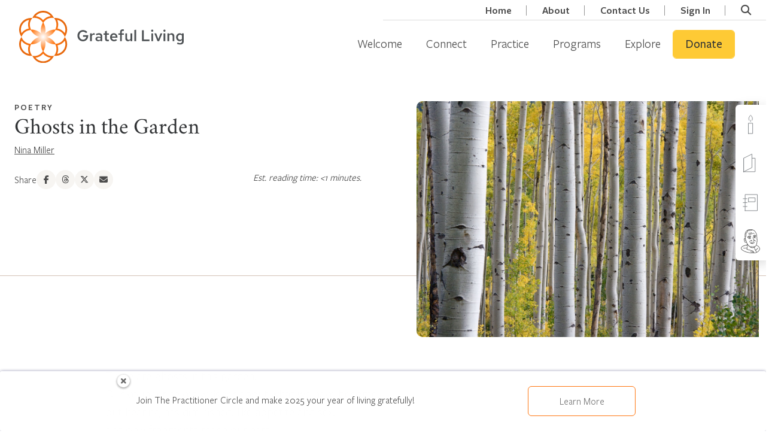

--- FILE ---
content_type: text/html; charset=UTF-8
request_url: https://dev.grateful.org/resource/ghosts-in-the-garden/
body_size: 35021
content:
<!doctype html>
<html lang="en-US" class="no-js csl-theme">
	<head>
		<meta charset="UTF-8">
<script type="text/javascript">
/* <![CDATA[ */
var gform;gform||(document.addEventListener("gform_main_scripts_loaded",function(){gform.scriptsLoaded=!0}),document.addEventListener("gform/theme/scripts_loaded",function(){gform.themeScriptsLoaded=!0}),window.addEventListener("DOMContentLoaded",function(){gform.domLoaded=!0}),gform={domLoaded:!1,scriptsLoaded:!1,themeScriptsLoaded:!1,isFormEditor:()=>"function"==typeof InitializeEditor,callIfLoaded:function(o){return!(!gform.domLoaded||!gform.scriptsLoaded||!gform.themeScriptsLoaded&&!gform.isFormEditor()||(gform.isFormEditor()&&console.warn("The use of gform.initializeOnLoaded() is deprecated in the form editor context and will be removed in Gravity Forms 3.1."),o(),0))},initializeOnLoaded:function(o){gform.callIfLoaded(o)||(document.addEventListener("gform_main_scripts_loaded",()=>{gform.scriptsLoaded=!0,gform.callIfLoaded(o)}),document.addEventListener("gform/theme/scripts_loaded",()=>{gform.themeScriptsLoaded=!0,gform.callIfLoaded(o)}),window.addEventListener("DOMContentLoaded",()=>{gform.domLoaded=!0,gform.callIfLoaded(o)}))},hooks:{action:{},filter:{}},addAction:function(o,r,e,t){gform.addHook("action",o,r,e,t)},addFilter:function(o,r,e,t){gform.addHook("filter",o,r,e,t)},doAction:function(o){gform.doHook("action",o,arguments)},applyFilters:function(o){return gform.doHook("filter",o,arguments)},removeAction:function(o,r){gform.removeHook("action",o,r)},removeFilter:function(o,r,e){gform.removeHook("filter",o,r,e)},addHook:function(o,r,e,t,n){null==gform.hooks[o][r]&&(gform.hooks[o][r]=[]);var d=gform.hooks[o][r];null==n&&(n=r+"_"+d.length),gform.hooks[o][r].push({tag:n,callable:e,priority:t=null==t?10:t})},doHook:function(r,o,e){var t;if(e=Array.prototype.slice.call(e,1),null!=gform.hooks[r][o]&&((o=gform.hooks[r][o]).sort(function(o,r){return o.priority-r.priority}),o.forEach(function(o){"function"!=typeof(t=o.callable)&&(t=window[t]),"action"==r?t.apply(null,e):e[0]=t.apply(null,e)})),"filter"==r)return e[0]},removeHook:function(o,r,t,n){var e;null!=gform.hooks[o][r]&&(e=(e=gform.hooks[o][r]).filter(function(o,r,e){return!!(null!=n&&n!=o.tag||null!=t&&t!=o.priority)}),gform.hooks[o][r]=e)}});
/* ]]> */
</script>

		<link href="//www.google-analytics.com" rel="dns-prefetch">
		<link
			href="https://dev.grateful.org/wp-content/themes/grateful-living/assets/img/favicon.png"
			rel="icon" type="image/png">

		<meta http-equiv="X-UA-Compatible" content="IE=edge,chrome=1">
		<meta name="viewport" content="width=device-width, initial-scale=1.0">
		<script type="text/javascript">
			var ajaxurl = 'https://dev.grateful.org/wp-admin/admin-ajax.php';
				</script>
		<title>Ghosts in the Garden &#8211; DEV.Grateful.org</title>
<meta name='robots' content='noindex, nofollow' />
<link rel="alternate" title="oEmbed (JSON)" type="application/json+oembed" href="https://dev.grateful.org/wp-json/oembed/1.0/embed?url=https%3A%2F%2Fdev.grateful.org%2Fresource%2Fghosts-in-the-garden%2F" />
<link rel="alternate" title="oEmbed (XML)" type="text/xml+oembed" href="https://dev.grateful.org/wp-json/oembed/1.0/embed?url=https%3A%2F%2Fdev.grateful.org%2Fresource%2Fghosts-in-the-garden%2F&#038;format=xml" />
<script>function cpLoadCSS(e,t,n){"use strict";var i=window.document.createElement("link"),o=t||window.document.getElementsByTagName("script")[0];return i.rel="stylesheet",i.href=e,i.media="only x",o.parentNode.insertBefore(i,o),setTimeout(function(){i.media=n||"all"}),i}</script><style>.cp-popup-container .cpro-overlay,.cp-popup-container .cp-popup-wrapper{opacity:0;visibility:hidden;display:none}</style><style id='wp-img-auto-sizes-contain-inline-css' type='text/css'>
img:is([sizes=auto i],[sizes^="auto," i]){contain-intrinsic-size:3000px 1500px}
/*# sourceURL=wp-img-auto-sizes-contain-inline-css */
</style>
<style id='wp-emoji-styles-inline-css' type='text/css'>

	img.wp-smiley, img.emoji {
		display: inline !important;
		border: none !important;
		box-shadow: none !important;
		height: 1em !important;
		width: 1em !important;
		margin: 0 0.07em !important;
		vertical-align: -0.1em !important;
		background: none !important;
		padding: 0 !important;
	}
/*# sourceURL=wp-emoji-styles-inline-css */
</style>
<link rel='stylesheet' id='wp-block-library-css' href='https://dev.grateful.org/wp-includes/css/dist/block-library/style.min.css?ver=6.9' media='all' />
<style id='wp-block-library-theme-inline-css' type='text/css'>
.wp-block-audio :where(figcaption){color:#555;font-size:13px;text-align:center}.is-dark-theme .wp-block-audio :where(figcaption){color:#ffffffa6}.wp-block-audio{margin:0 0 1em}.wp-block-code{border:1px solid #ccc;border-radius:4px;font-family:Menlo,Consolas,monaco,monospace;padding:.8em 1em}.wp-block-embed :where(figcaption){color:#555;font-size:13px;text-align:center}.is-dark-theme .wp-block-embed :where(figcaption){color:#ffffffa6}.wp-block-embed{margin:0 0 1em}.blocks-gallery-caption{color:#555;font-size:13px;text-align:center}.is-dark-theme .blocks-gallery-caption{color:#ffffffa6}:root :where(.wp-block-image figcaption){color:#555;font-size:13px;text-align:center}.is-dark-theme :root :where(.wp-block-image figcaption){color:#ffffffa6}.wp-block-image{margin:0 0 1em}.wp-block-pullquote{border-bottom:4px solid;border-top:4px solid;color:currentColor;margin-bottom:1.75em}.wp-block-pullquote :where(cite),.wp-block-pullquote :where(footer),.wp-block-pullquote__citation{color:currentColor;font-size:.8125em;font-style:normal;text-transform:uppercase}.wp-block-quote{border-left:.25em solid;margin:0 0 1.75em;padding-left:1em}.wp-block-quote cite,.wp-block-quote footer{color:currentColor;font-size:.8125em;font-style:normal;position:relative}.wp-block-quote:where(.has-text-align-right){border-left:none;border-right:.25em solid;padding-left:0;padding-right:1em}.wp-block-quote:where(.has-text-align-center){border:none;padding-left:0}.wp-block-quote.is-large,.wp-block-quote.is-style-large,.wp-block-quote:where(.is-style-plain){border:none}.wp-block-search .wp-block-search__label{font-weight:700}.wp-block-search__button{border:1px solid #ccc;padding:.375em .625em}:where(.wp-block-group.has-background){padding:1.25em 2.375em}.wp-block-separator.has-css-opacity{opacity:.4}.wp-block-separator{border:none;border-bottom:2px solid;margin-left:auto;margin-right:auto}.wp-block-separator.has-alpha-channel-opacity{opacity:1}.wp-block-separator:not(.is-style-wide):not(.is-style-dots){width:100px}.wp-block-separator.has-background:not(.is-style-dots){border-bottom:none;height:1px}.wp-block-separator.has-background:not(.is-style-wide):not(.is-style-dots){height:2px}.wp-block-table{margin:0 0 1em}.wp-block-table td,.wp-block-table th{word-break:normal}.wp-block-table :where(figcaption){color:#555;font-size:13px;text-align:center}.is-dark-theme .wp-block-table :where(figcaption){color:#ffffffa6}.wp-block-video :where(figcaption){color:#555;font-size:13px;text-align:center}.is-dark-theme .wp-block-video :where(figcaption){color:#ffffffa6}.wp-block-video{margin:0 0 1em}:root :where(.wp-block-template-part.has-background){margin-bottom:0;margin-top:0;padding:1.25em 2.375em}
/*# sourceURL=/wp-includes/css/dist/block-library/theme.min.css */
</style>
<style id='csblocks-accordion-style-inline-css' type='text/css'>
.wp-block-csblocks-accordion{border-top:1px solid #eee}.wp-block-csblocks-accordion.show-qa-icons dt h3:before,.wp-block-csblocks-accordion.show-qa-icons dt p:before{content:"Q:";margin-right:16px;position:relative}.wp-block-csblocks-accordion.show-qa-icons dd:before{content:"A:";margin-right:16px;position:relative}.wp-block-csblocks-accordion dt{align-items:center;border:1px solid #eee;border-top:0;cursor:pointer;display:flex;justify-content:space-between;padding:24px 32px;position:relative;transition:all .3s ease-in-out}.wp-block-csblocks-accordion dt:after{border-right:1px solid #000;border-top:1px solid #000;content:"";display:block;height:15px;position:relative;right:-15px;top:-5px;transform:rotate(135deg);transition:all .3s ease-in-out;width:15px}.wp-block-csblocks-accordion dt:hover{background-color:#fbf8f1}.wp-block-csblocks-accordion dt h3,.wp-block-csblocks-accordion dt p{display:block;margin-bottom:0;width:100%}.wp-block-csblocks-accordion dt h3{font-size:1.5rem}.wp-block-csblocks-accordion dt.ui-state-active{background-color:#fbf8f1}.wp-block-csblocks-accordion dt.ui-state-active:after{top:5px;transform:rotate(-45deg)}.wp-block-csblocks-accordion dd{align-items:flex-start;background-color:#f7f5f2;display:flex;justify-content:flex-start;margin-bottom:0;opacity:0;padding:24px 24px 24px 56px;transition:all .3s ease-in-out}.wp-block-csblocks-accordion dd p{margin-bottom:24px}.wp-block-csblocks-accordion dd p:last-child{margin-bottom:0}.wp-block-csblocks-accordion dd.ui-accordion-content-active{opacity:1}

/*# sourceURL=https://dev.grateful.org/wp-content/plugins/cs-blocks/build/style-accordion.css */
</style>
<style id='csblocks-accordion-item-style-inline-css' type='text/css'>


/*# sourceURL=https://dev.grateful.org/wp-content/plugins/cs-blocks/build/style-accordion-item.css */
</style>
<style id='csblocks-featured-posts-style-inline-css' type='text/css'>
.wp-block-cs-block-featured-posts{padding:56px 0 0}

/*# sourceURL=https://dev.grateful.org/wp-content/plugins/cs-blocks/build/style-featured-posts.css */
</style>
<style id='csblocks-featured-posts-item-style-inline-css' type='text/css'>
.featured-posts-item .featured-posts-item-content{-ms-grid-row-align:stretch;align-items:flex-start;align-self:stretch;display:flex;flex-direction:column;justify-content:center;padding:56px}.featured-posts-item .featured-posts-item-content .featured-posts-item-title h2{font-family:Plantin MT Pro;font-size:45px;font-style:normal;font-weight:500;line-height:48px}.featured-posts-item .featured-posts-item-content .featured-posts-item-excerpt{font-family:FSPMedium;font-size:18px}.featured-posts-item .featured-posts-item-content .learn-more{align-items:center;display:flex;margin-top:10px;width:100%}.featured-posts-item .featured-posts-item-content .learn-more-button{font-family:FSPSemibold;font-size:18px;font-style:normal;font-weight:400;line-height:24px;transition:.3s}.featured-posts-item .featured-posts-item-content .learn-more-button i{color:#f0761e;font-size:14px;margin-left:5px}.featured-posts-item .featured-posts-item-content .learn-more-button:hover{color:#f0761e!important}.featured-posts-item{margin:0 0 24px!important;max-width:100%;position:relative;width:1128px}.featured-posts-item .post-edit-link{background:#000;color:#fff;cursor:pointer;padding:2px 5px;position:absolute;z-index:1}.featured-posts-item .post-edit-link.pos-left{left:5%}.featured-posts-item .post-edit-link.pos-right{right:5%}.featured-posts-item .featured-posts-item-image img{height:100%;-o-object-fit:cover;object-fit:cover;-o-object-position:center;object-position:center;width:100%}.featured-posts-item.even .featured-posts-item-image{border-bottom-left-radius:5px;border-top-left-radius:5px;order:2}.featured-posts-item.even .featured-posts-item-content{order:1}.featured-posts-item.odd .featured-posts-item-image{border-bottom-right-radius:5px;border-top-right-radius:5px;order:1}.featured-posts-item.odd .featured-posts-item-content{order:2}@media screen and (max-width:576px){.featured-posts-item .featured-posts-item-image{order:1!important}.featured-posts-item .featured-posts-item-content{order:2!important}}

/*# sourceURL=https://dev.grateful.org/wp-content/plugins/cs-blocks/build/style-featured-posts-item.css */
</style>
<style id='csblocks-heading-style-inline-css' type='text/css'>
h1,h2,h3,h4,h5,h6{overflow-wrap:break-word}h1 span.eyebrow,h2 span.eyebrow,h3 span.eyebrow,h4 span.eyebrow,h5 span.eyebrow,h6 span.eyebrow{display:block}

/*# sourceURL=https://dev.grateful.org/wp-content/plugins/cs-blocks/build/style-heading-eyebrow.css */
</style>
<style id='csblocks-post-grid-style-inline-css' type='text/css'>
.cs-grid-posts__filter_bar{align-items:center;background-color:#577d83;display:flex;flex-direction:column;justify-content:center;padding:1rem}@media(min-width:768px){.cs-grid-posts__filter_bar{flex-direction:row}}.cs-grid-posts__filter_bar>div{align-items:center;display:flex;flex-direction:row;justify-content:center}@media(max-width:768px){.cs-grid-posts__filter_bar>div{margin-bottom:1rem;width:100%}}.cs-grid-posts__filter_bar .view-options{border-left:1px solid rgba(0,0,0,.2);display:none;padding-left:1rem}@media(min-width:768px){.cs-grid-posts__filter_bar .view-options{display:flex}}.cs-grid-posts__filter_bar .view-options button{background:transparent;border:0;opacity:.6}.cs-grid-posts__filter_bar .view-options button.active,.cs-grid-posts__filter_bar .view-options button:hover{opacity:1}.cs-grid-posts__filter_bar label{color:var(--wp--preset--color--white);margin-bottom:0;padding:0 1rem}.cs-grid-posts__filter_bar .select2,.cs-grid-posts__filter_bar select{min-width:180px;width:100%}.cs-grid-posts__filter_bar .search-form-wrapper{transition:all .3s ease-in-out}.cs-grid-posts__filter_bar .search-form-tigger{align-items:center;background:transparent;border:1px solid var(--wp--preset--color--white);border-radius:5px;color:var(--wp--preset--color--white);display:flex;font-family:FSPSemibold;margin:0 0 0 1rem;padding:10px 20px;position:relative;width:60px}.cs-grid-posts__filter_bar .search-form-tigger:hover{background:var(--wp--preset--color--white);border:2px solid var(--wp--preset--color--white);color:var(--wp--preset--color--gray-dark)}.cs-grid-posts__filter_bar .btnSearch{background:#fff;border:1px solid var(--cs-color-primary-hover);color:var(--gl-color-charcoal);font-size:16px;padding:8px 20px;width:100%}@media(min-width:768px){.cs-grid-posts__filter_bar .btnSearch{width:-webkit-max-content;width:-moz-max-content;width:max-content}}.cs-grid-posts__filter_bar .btnSearch:active,.cs-grid-posts__filter_bar .btnSearch:hover{background:var(--cs-color-primary-hover);border:1px solid var(--cs-color-primary-hover);color:var(--gl-color-charcoal)}.cs-grid-posts__filter_bar .btnSearch:focus{background:var(--cs-color-primary-hover);border:1px var(--cs-color-primary-hover);color:var(--gl-color-charcoal)}.cs-grid-posts__content{display:flex;flex-wrap:wrap;gap:2rem;justify-content:center;margin:3rem auto;max-width:1200px;padding:0 1rem;position:relative}@media(min-width:1200px){.cs-grid-posts__content{padding:0}}.cs-grid-posts__content.list-layout .cs-grid-item{align-items:center;display:flex;flex:100%}.cs-grid-posts__content.list-layout .cs-grid-item.full_click_card .post-thumbnail img{height:100%;margin:0;max-height:260px}.cs-grid-posts__content.list-layout .cs-grid-item>.post-thumbnail{flex:1}.cs-grid-posts__content.list-layout .cs-grid-item>.content-container{flex:2}.cs-grid-posts__content.list-layout .cs-grid-item>.content-container .btn-wrapper{position:relative}.cs-grid-posts__content .processing-overlay{background:hsla(0,0%,100%,.7);display:none;height:100%;position:absolute;text-align:center;width:100%;z-index:1}.cs-grid-posts__content .processing-overlay .loader-container{padding-top:15em}.cs-grid-posts__content .processing-overlay .loader-container i{font-size:3em}.cs-grid-posts__pagination .pagination-body{align-items:center;display:flex;justify-content:center;margin-top:30px}.cs-grid-posts__pagination .pagination-body .page-numbers{border:1px solid var(--wp--preset--color--light-sand);color:var(--wp--preset--color--gray-dark);display:block;font-size:18px;line-height:48px;margin:0 4px;text-align:center;width:50px}.cs-grid-posts__pagination .pagination-body .page-numbers.current,.cs-grid-posts__pagination .pagination-body .page-numbers:hover{background:var(--wp--preset--color--light-sand);border-color:var(--wp--preset--color--primary);font-weight:700}.cs-grid-posts__pagination .pagination-body .page-numbers.dots{background:none;border:none;width:25px}.cs-grid-posts__pagination .pagination-body .page-numbers.next,.cs-grid-posts__pagination .pagination-body .page-numbers.prev{border-color:transparent;font-size:14px;width:30px}.search-form-wrapper{visibility:hidden;width:0}.search-form-wrapper .input-group{flex-wrap:nowrap;padding-left:1rem}.search-form-wrapper .input-group input{height:40px!important;padding-right:24px!important}.search-form-wrapper .search-close{cursor:pointer;opacity:.5;position:absolute;right:5px;top:7px}.search-form-wrapper .search-close:focus,.search-form-wrapper .search-close:hover{opacity:1}.search-form-wrapper.open{visibility:visible;width:100%}.cs-grid-posts__filter_bar .edit-filters{align-items:center;background:transparent;border:2px solid var(--wp--preset--color--white);border-radius:5px;color:var(--wp--preset--color--white);display:flex;font-family:FSPSemibold;font-size:17px;padding:5px 10px;position:relative}.cs-grid-posts__filter_bar .edit-filters span{line-height:20px;margin-right:5px}.cs-grid-posts__filter_bar .edit-filters:focus-within,.cs-grid-posts__filter_bar .edit-filters:hover{background:var(--wp--preset--color--white);border:2px solid var(--wp--preset--color--white);color:var(--wp--preset--color--gray-dark)}.cs-grid-posts__filter_bar:not(:hover) .edit-filters{display:none}

/*# sourceURL=https://dev.grateful.org/wp-content/plugins/cs-blocks/build/style-post-grid.css */
</style>
<style id='csblocks-post-grid-filter-shortcode-style-inline-css' type='text/css'>
.cs-post-grid-filter-shortcode{display:inline-block;margin:0 10px}

/*# sourceURL=https://dev.grateful.org/wp-content/plugins/cs-blocks/build/style-post-grid-filter-shortcode.css */
</style>
<style id='csblocks-post-grid-filter-label-style-inline-css' type='text/css'>
.cs-post-grid-filter-label{display:inline-block;margin:0 10px}

/*# sourceURL=https://dev.grateful.org/wp-content/plugins/cs-blocks/build/style-post-grid-filter-label.css */
</style>
<style id='csblocks-post-grid-filter-dropdown-style-inline-css' type='text/css'>
.cs-post-grid-filter-dropdown{display:inline-block;margin:0 10px}.cs-post-grid-filter-dropdown a{background:#fff;border:1px solid gray;border-radius:5px;color:#000;display:inline-block;padding:10px 25px 10px 10px}.cs-post-grid-filter-dropdown a:after{border-color:transparent transparent #000;border-style:solid;border-width:0 7px 7px 0;content:"";display:inline-block;height:0;margin-left:10px;transform:translate(10px,-3px) rotate(-45deg);width:0}

/*# sourceURL=https://dev.grateful.org/wp-content/plugins/cs-blocks/build/style-post-grid-filter-dropdown.css */
</style>
<style id='csblocks-post-share-style-inline-css' type='text/css'>
.wp-block-csblocks-post-share.has-text-align-center .social-media-links{justify-content:center}.wp-block-csblocks-post-share.has-text-align-right .social-media-links{justify-content:right}.wp-block-csblocks-post-share.has-text-align-left .social-media-links{justify-content:left}.wp-block-csblocks-post-share .social-media-links{align-items:flex-start;display:flex;flex-wrap:wrap;justify-content:flex-start;list-style-type:none;margin:0;padding:0}.wp-block-csblocks-post-share .social-media-links li:before{content:none}.wp-block-csblocks-post-share span{line-height:14px;margin:0 7.5px}.wp-block-csblocks-post-share a{align-items:center;display:flex;justify-content:center}.wp-block-csblocks-post-share label{display:block;line-height:16px;margin-bottom:0}

/*# sourceURL=https://dev.grateful.org/wp-content/plugins/cs-blocks/build/style-post-share.css */
</style>
<style id='csblocks-post-slider-style-inline-css' type='text/css'>
.post-slider .slick-arrow{background:#feca35;border-radius:5px;height:80px;padding:24px 32px;width:96px}.post-slider .slick-arrow:focus,.post-slider .slick-arrow:hover{background:#fec31c}.post-slider .slick-arrow:before{color:#353535!important}.post-slider .slick-arrow.slick-next{right:-10.64%}.post-slider .slick-arrow.slick-prev{left:-14%}.post-slider .cs-grid-item{align-items:center;border:2px solid #f7f5f2;border-radius:5px;display:flex;flex:none;flex-direction:column;flex-grow:0;justify-content:center;margin:0 24px 0 0;min-height:373px;order:1;padding:0 0 16px;position:relative}.post-slider .cs-grid-item>a{display:block;margin-bottom:20px;padding:3px}.post-slider .cs-grid-item>a>img{margin:0 auto;max-height:266px}.post-slider .cs-grid-item .title{color:#353535;font-family:Plantin MT Pro;font-size:22px;font-style:normal;font-weight:700;line-height:30px}.post-slider .cs-grid-item .title a{color:#353535}.post-slider .cs-grid-item .content{color:#353535;font-family:FSPMedium;font-size:18px;font-style:normal;font-weight:400;line-height:26px}.post-slider .cs-grid-item .content-container{padding:0 20px}.panel-responsive legend{display:flex;justify-content:space-between;margin-bottom:10px;width:100%}.breakpoint-item{border-bottom:1px solid #efefef;font-size:14px;margin-bottom:20px;padding-bottom:20px}.breakpoint-item:last-child{border-bottom:0;margin-bottom:0}.breakpoint-item span{align-items:center;-moz-column-gap:10px;column-gap:10px;display:flex;margin-bottom:5px}.breakpoint-item span label{font-size:10px;width:33%}.breakpoint-item span input{width:33%}.breakpoint-item span a{color:red;font-size:10px;width:33%}

/*# sourceURL=https://dev.grateful.org/wp-content/plugins/cs-blocks/build/style-post-slider.css */
</style>
<style id='csblocks-slider-style-inline-css' type='text/css'>
.cs-block.slider{background:#fff;border-radius:12px;box-shadow:0 8px 16px rgba(0,0,0,.1);margin:2rem auto;max-width:1238px;overflow:hidden;position:relative;width:100%}@media(max-width:1024px){.cs-block.slider{max-width:calc(100% - 2rem)}}.cs-block.slider .slick-slider{margin-bottom:0!important}.cs-block.slider .quote-icon{color:#feca35;left:130px;position:absolute;top:-20px;z-index:1}.cs-block.slider .background-ornament{align-items:center;display:flex;height:100%;justify-content:center;mix-blend-mode:multiply;opacity:.4;overflow:hidden;position:absolute;width:100%}.cs-block.slider .wp-block-csblocks-slider .slick-slide{min-height:275px}.cs-block.slider .wp-block-csblocks-slider .slick-slide.slick-active{height:100%}.cs-block.slider .wp-block-csblocks-slider .slick-slide .slide-content{display:flex;flex-direction:column;flex-wrap:nowrap;line-height:1.5;margin:auto;padding:3rem}@media(max-width:992px){.cs-block.slider .wp-block-csblocks-slider .slick-slide .slide-content{padding:2rem}}.cs-block.slider .wp-block-csblocks-slider .slick-slide .slide-content p{font-family:Crimson Roman,serif;font-size:20px}@media(max-width:480px){.cs-block.slider .wp-block-csblocks-slider .slick-slide .slide-content p{font-size:18px}}.cs-block.slider .wp-block-csblocks-slider .slick-slide .slide-content p small{font-family:FSPBook;font-size:16px}.cs-block.slider .wp-block-csblocks-slider .slick-slide .slide-content h3{font-family:FSPSemibold;font-size:1.5rem;margin-bottom:1rem}.cs-block.slider .wp-block-csblocks-slider .slick-slide .slide-content .slide-text{font-size:1.5rem;line-height:1.5;margin-bottom:2rem}@media(max-width:960px){.cs-block.slider .wp-block-csblocks-slider .slick-slide .slide-content .slide-text{font-size:24px}}.cs-block.slider .wp-block-csblocks-slider .slick-slide .slide-content .slide-text:before{content:"“"}.cs-block.slider .wp-block-csblocks-slider .slick-slide .slide-content .slide-text:after{content:"”"}.cs-block.slider .wp-block-csblocks-slider .slick-slide .slide-content .slide-author{font-family:FSPSemibold;font-size:16px;letter-spacing:2px;margin-bottom:1rem}.cs-block.slider .wp-block-csblocks-slider .slick-slide .slide-content .slide-location{font-family:FSPBookRegular;font-size:16px}.cs-block.slider .wp-block-csblocks-slider .slick-dots{bottom:2rem;text-align:center}.cs-block.slider .wp-block-csblocks-slider .slick-dots li button{border:1px solid #d4c2b7;border-radius:100%;height:15px;width:15px}.cs-block.slider .wp-block-csblocks-slider .slick-dots li button:before{display:none}.cs-block.slider .wp-block-csblocks-slider .slick-dots li.slick-active button,.cs-block.slider .wp-block-csblocks-slider .slick-dots li:hover button{background:#d4c2b7}.cs-block.slider .wp-block-csblocks-slider .slick-arrow{background:#feca35;border-radius:5px;height:80px;width:96px;z-index:1}@media(max-width:480px){.cs-block.slider .wp-block-csblocks-slider .slick-arrow{width:66px}}.cs-block.slider .wp-block-csblocks-slider .slick-arrow:active,.cs-block.slider .wp-block-csblocks-slider .slick-arrow:focus,.cs-block.slider .wp-block-csblocks-slider .slick-arrow:hover{background:#f0761e}.cs-block.slider .wp-block-csblocks-slider .slick-arrow:before{-webkit-font-smoothing:antialiased;-moz-osx-font-smoothing:grayscale;color:#353535;font-family:feather!important;font-size:28px;font-style:normal;opacity:1}.cs-block.slider .wp-block-csblocks-slider .slick-arrow.slick-prev{left:-45px}@media(max-width:1024px){.cs-block.slider .wp-block-csblocks-slider .slick-arrow.slick-prev{left:-15px}}@media(max-width:480px){.cs-block.slider .wp-block-csblocks-slider .slick-arrow.slick-prev{left:-5px}}.cs-block.slider .wp-block-csblocks-slider .slick-arrow.slick-prev:before{content:""}.cs-block.slider .wp-block-csblocks-slider .slick-arrow.slick-next{right:-45px}@media(max-width:1024px){.cs-block.slider .wp-block-csblocks-slider .slick-arrow.slick-next{right:-15px}}@media(max-width:480px){.cs-block.slider .wp-block-csblocks-slider .slick-arrow.slick-next{right:-5px}}.cs-block.slider .wp-block-csblocks-slider .slick-arrow.slick-next:before{content:""}.slide-heading{align-items:center;display:flex}.slide-heading h3{color:#000;font-family:AxiformaRegular!important;font-size:24px;font-style:normal;font-weight:700;line-height:32px}

/*# sourceURL=https://dev.grateful.org/wp-content/plugins/cs-blocks/build/style-slider.css */
</style>
<style id='csblocks-slider-item-style-inline-css' type='text/css'>
.slider .slick-arrow{background:transparent!important;top:80px}.slider .slick-arrow.slick-next{right:-80px!important}.slider .slick-arrow.slick-prev{left:-80px!important}.slick-track{background-color:#fff;padding:10px 0}.slick-track .slide-item{background-color:transparent;height:100px}.slick-track .slide-item .slide-content{margin-right:13px}

/*# sourceURL=https://dev.grateful.org/wp-content/plugins/cs-blocks/build/style-slider-item.css */
</style>
<style id='csblocks-tabs-style-inline-css' type='text/css'>
.cs-block.tabs{margin:0 auto;max-width:1024px}.cs-block.tabs .tabs-nav{display:flex;list-style:none;margin:0;padding:0}.cs-block.tabs .ui-tabs-tab{display:inherit;flex-basis:0;flex-grow:1;margin-bottom:0!important}.cs-block.tabs .ui-tabs-tab a{background-color:#f0eeea;color:#353535;font-size:15px;letter-spacing:2px;line-height:24px;padding:24px 12px;text-align:center;text-decoration:none;text-transform:uppercase;width:100%}.cs-block.tabs .ui-tabs-tab a:active,.cs-block.tabs .ui-tabs-tab a:focus,.cs-block.tabs .ui-tabs-tab a:hover{background-color:#577d83;color:#fff}.cs-block.tabs .ui-tabs-tab.ui-tabs-active a{background-color:#577d83;color:#fff;font-family:FSPSemibold}.cs-block.tabs .ui-tabs-tab:first-child a{border-radius:5px 0 0 0}.cs-block.tabs .ui-tabs-tab:last-child a{border-radius:0 5px 0 0}

/*# sourceURL=https://dev.grateful.org/wp-content/plugins/cs-blocks/build/style-tabs.css */
</style>
<style id='csblocks-tabs-item-style-inline-css' type='text/css'>
.tabs-item{background-color:#fff;border-radius:0 0 5px 5px;padding:0}.tabs-item .wp-block-columns{margin-bottom:0;padding:2rem}@media screen and (min-width:768px){.tabs-item .wp-block-columns{padding:3rem}}.tabs-item .wp-block-columns.no-padding{padding:0}.tabs-item .wp-block-image{margin-bottom:0}.tabs-item .wp-block-image .wp-post-image{aspect-ratio:3/2.5;border-radius:6px;-o-object-fit:cover;object-fit:cover;width:100%}.tabs-item .wp-block-image figcaption{color:#4d4d4d;margin-bottom:0;margin-top:1rem;text-align:center}@media screen and (min-width:960px){.tabs-item .wp-block-image figcaption{text-align:left}}.tabs-item .wp-block-button__link:active{color:#313335!important}.is-mailing{align-items:center!important;border-top:1px solid #d9c9bf;padding:2rem!important}.is-mailing.no-border{border-top:0}.is-mailing.padding-top-0{padding-top:0}.is-mailing p.mailing-legend{align-items:center;display:flex;font-family:FSPSemibold,sans-serif;font-size:1rem;letter-spacing:2px;margin-bottom:0!important;margin-left:auto;margin-right:auto;max-width:100%;padding-bottom:1.5rem;padding-top:1.5rem;position:relative;text-transform:uppercase;width:100%}@media screen and (min-width:768px){.is-mailing p.mailing-legend{padding-bottom:0;padding-top:0}}.is-mailing p.mailing-legend:before{border:1px solid rgba(49,51,53,.2);border-radius:9999px;content:"";height:4rem;margin-right:1rem;min-width:4rem}.tab-item--heading{margin-bottom:1rem;margin-left:auto;margin-right:auto;padding-top:2.25rem;text-align:center}@media screen and (min-width:768px){.tab-item--heading{margin-bottom:-1rem}}.tab-item--heading h3{display:flex;font-family:FSPSemibold,sans-serif!important;font-size:1rem;justify-content:center;letter-spacing:2px;margin:0 auto!important;text-transform:uppercase}.tab-item--heading h3:after,.tab-item--heading h3:before{content:"—";display:block}.tab-item--heading h3:before{padding-right:.25rem}.tab-item--heading h3:after{padding-left:.25rem}@media screen and (max-width:960px){.is-inspired{flex-direction:column;padding:2rem}}.is-inspired .is-inspired--content{margin-bottom:1rem}.is-inspired .is-inspired--content p{color:#313335;font-family:Crimson Roman,serif;font-size:1.5rem}.is-inspired .is-inspired--content p:before{content:"“"}.is-inspired .is-inspired--content p:after{content:"”"}.is-inspired .is-inspired--content br{display:none}.is-inspired .is-inspired--author{margin-bottom:3rem}.is-inspired .is-inspired--author span{color:#4d4d4d;font-size:1rem;letter-spacing:2px;text-transform:uppercase}.is-inspired .share-section{align-items:center;justify-content:center}@media screen and (min-width:1024px){.is-inspired .share-section{justify-content:right}}.is-inspired .wp-block-column:first-child{margin-bottom:2.5rem}@media screen and (min-width:960px){.is-inspired .wp-block-column:first-child{margin-bottom:0;margin-right:2.5rem}}.daily-question{padding:3rem}.daily-question .title{font-family:Crimson Roman,serif;font-size:2rem;margin-bottom:2rem;text-align:center}.daily-question .wp-block-buttons{display:flex;gap:1rem;justify-content:center}

/*# sourceURL=https://dev.grateful.org/wp-content/plugins/cs-blocks/build/style-tabs-item.css */
</style>
<style id='csblocks-word-for-the-day-style-inline-css' type='text/css'>
.wp-block-csblocks-first-block{background-color:#21759b;color:#fff;padding:2px}

/*# sourceURL=https://dev.grateful.org/wp-content/plugins/cs-blocks/build/style-word-for-the-day.css */
</style>
<style id='csblocks-team-member-bio-style-inline-css' type='text/css'>


/*# sourceURL=https://dev.grateful.org/wp-content/plugins/cs-blocks/build/style-team-member-bio.css */
</style>
<style id='csblocks-post-grid-item-style-inline-css' type='text/css'>
.cs-grid-item{border:1px solid #e8dfd9;border-radius:15px;display:flex;overflow:hidden;padding:1.5rem;position:relative;transition:all .3s ease-in-out}.cs-grid-posts__content .cs-grid-item{max-width:100%;width:100%}.cs-grid-item .full_click_card_link{height:100%;left:0;position:absolute;top:0;width:100%;z-index:1}.cs-grid-item .eyebrow{display:block;font-family:FSPSemibold;font-size:var(--gl-fs-xs);letter-spacing:2px;margin-bottom:.5rem;text-transform:uppercase;width:100%}.cs-grid-item .eyebrow a,.cs-grid-item .eyebrow i{color:var(--gl-color-charcoal);font-style:normal;margin-right:5px}.cs-grid-item .eyebrow a:active,.cs-grid-item .eyebrow a:focus,.cs-grid-item .eyebrow a:hover{color:var(--cs-color-primary)}@media(min-width:768px){.columns-2 .cs-grid-item,.columns-3 .cs-grid-item,.columns-4 .cs-grid-item,.columns-5 .cs-grid-item,.columns-6 .cs-grid-item{width:calc(50% - 2rem)}}@media(min-width:960px){.columns-3 .cs-grid-item,.columns-4 .cs-grid-item,.columns-5 .cs-grid-item,.columns-6 .cs-grid-item{width:calc(50% - 2rem)}}@media(min-width:1024px){.columns-3 .cs-grid-item,.columns-4 .cs-grid-item,.columns-5 .cs-grid-item,.columns-6 .cs-grid-item{width:calc(33.33333% - 1.33333rem)}}@media(min-width:1200px){.columns-4 .cs-grid-item{width:calc(25% - 1.5rem)}.columns-5 .cs-grid-item{width:calc(20% - 1.6rem)}.columns-6 .cs-grid-item{width:calc(16.66667% - .83333rem)}}.cs-grid-item .content-container{background:transparent;display:flex;flex-direction:column;height:auto;justify-content:space-between;position:relative}.cs-grid-item .date{color:var(--wp--preset--color--warm-gray);display:block;font-family:FSPSemibold;font-size:1rem;line-height:20px;margin-bottom:5px}.cs-grid-item .title{font-family:Crimson Roman,serif;font-size:var(--gl-fs-l);line-height:1.15;margin-bottom:8px}.cs-grid-item .title a{color:var(--wp--preset--color--gray-dark)}.cs-grid-item .title a:hover{text-decoration:underline}.cs-grid-item .author{color:var(--wp--preset--color--gray-dark);display:block;font-family:FSPBookRegular;font-size:1rem;line-height:20px;margin-bottom:5px}.cs-grid-item .author a{color:var(--wp--preset--color--gray-dark);position:relative}.cs-grid-item .content{color:var(--gl-color-gray-dark);margin-top:20px;padding-top:20px;position:relative}.cs-grid-item .content:before{background:var(--gl-color-light-taupe)!important;content:"";height:1px;left:0;opacity:1;position:absolute;top:0;width:100%}.cs-grid-item .btn-wrapper{bottom:0;left:0;position:absolute;width:100%}.cs-grid-item .btn-wrapper .btn{border:none;color:rgba(53,53,53,.3);justify-content:flex-end;max-width:100%;text-align:right;width:100%}.cs-grid-item .btn-wrapper .btn:focus,.cs-grid-item .btn-wrapper .btn:hover{color:#fff}

/*# sourceURL=https://dev.grateful.org/wp-content/plugins/cs-blocks/build/style-post-grid-item.css */
</style>
<style id='flux-checkout-elements-placeholder-style-inline-css' type='text/css'>
/*!************************************************************************************************************************************************************************************************************************************************************!*\
  !*** css ./node_modules/css-loader/dist/cjs.js??ruleSet[1].rules[4].use[1]!./node_modules/postcss-loader/dist/cjs.js??ruleSet[1].rules[4].use[2]!./node_modules/sass-loader/dist/cjs.js??ruleSet[1].rules[4].use[3]!./src/elements-placeholder/style.scss ***!
  \************************************************************************************************************************************************************************************************************************************************************/


/*# sourceURL=https://dev.grateful.org/wp-content/plugins/flux-checkout/blocks/build/elements-placeholder/style-index.css */
</style>
<style id='outermost-icon-block-style-inline-css' type='text/css'>
.wp-block-outermost-icon-block{display:flex;line-height:0}.wp-block-outermost-icon-block.has-border-color{border:none}.wp-block-outermost-icon-block .has-icon-color svg,.wp-block-outermost-icon-block.has-icon-color svg{color:currentColor}.wp-block-outermost-icon-block .has-icon-color:not(.has-no-icon-fill-color) svg,.wp-block-outermost-icon-block.has-icon-color:not(.has-no-icon-fill-color) svg{fill:currentColor}.wp-block-outermost-icon-block .icon-container{box-sizing:border-box}.wp-block-outermost-icon-block a,.wp-block-outermost-icon-block svg{height:100%;transition:transform .1s ease-in-out;width:100%}.wp-block-outermost-icon-block a:hover{transform:scale(1.1)}.wp-block-outermost-icon-block svg{transform:rotate(var(--outermost--icon-block--transform-rotate,0deg)) scaleX(var(--outermost--icon-block--transform-scale-x,1)) scaleY(var(--outermost--icon-block--transform-scale-y,1))}.wp-block-outermost-icon-block .rotate-90,.wp-block-outermost-icon-block.rotate-90{--outermost--icon-block--transform-rotate:90deg}.wp-block-outermost-icon-block .rotate-180,.wp-block-outermost-icon-block.rotate-180{--outermost--icon-block--transform-rotate:180deg}.wp-block-outermost-icon-block .rotate-270,.wp-block-outermost-icon-block.rotate-270{--outermost--icon-block--transform-rotate:270deg}.wp-block-outermost-icon-block .flip-horizontal,.wp-block-outermost-icon-block.flip-horizontal{--outermost--icon-block--transform-scale-x:-1}.wp-block-outermost-icon-block .flip-vertical,.wp-block-outermost-icon-block.flip-vertical{--outermost--icon-block--transform-scale-y:-1}.wp-block-outermost-icon-block .flip-vertical.flip-horizontal,.wp-block-outermost-icon-block.flip-vertical.flip-horizontal{--outermost--icon-block--transform-scale-x:-1;--outermost--icon-block--transform-scale-y:-1}

/*# sourceURL=https://dev.grateful.org/wp-content/plugins/icon-block/build/style.css */
</style>
<style id='safe-svg-svg-icon-style-inline-css' type='text/css'>
.safe-svg-cover{text-align:center}.safe-svg-cover .safe-svg-inside{display:inline-block;max-width:100%}.safe-svg-cover svg{fill:currentColor;height:100%;max-height:100%;max-width:100%;width:100%}

/*# sourceURL=https://dev.grateful.org/wp-content/plugins/safe-svg/dist/safe-svg-block-frontend.css */
</style>
<link rel='stylesheet' id='cs-core-quote-style-css' href='https://dev.grateful.org/wp-content/plugins/cs-blocks/build/style-core-quote.css?ver=6.9' media='all' />
<link rel='stylesheet' id='cs-core-heading-style-css' href='https://dev.grateful.org/wp-content/plugins/cs-blocks/build/style-core-heading.css?ver=6.9' media='all' />
<link rel='stylesheet' id='cs-core-button-style-css' href='https://dev.grateful.org/wp-content/plugins/cs-blocks/build/style-core-button.css?ver=6.9' media='all' />
<style id='global-styles-inline-css' type='text/css'>
:root{--wp--preset--aspect-ratio--square: 1;--wp--preset--aspect-ratio--4-3: 4/3;--wp--preset--aspect-ratio--3-4: 3/4;--wp--preset--aspect-ratio--3-2: 3/2;--wp--preset--aspect-ratio--2-3: 2/3;--wp--preset--aspect-ratio--16-9: 16/9;--wp--preset--aspect-ratio--9-16: 9/16;--wp--preset--color--black: #000000;--wp--preset--color--cyan-bluish-gray: #abb8c3;--wp--preset--color--white: #ffffff;--wp--preset--color--pale-pink: #f78da7;--wp--preset--color--vivid-red: #cf2e2e;--wp--preset--color--luminous-vivid-orange: #ff6900;--wp--preset--color--luminous-vivid-amber: #fcb900;--wp--preset--color--light-green-cyan: #7bdcb5;--wp--preset--color--vivid-green-cyan: #00d084;--wp--preset--color--pale-cyan-blue: #8ed1fc;--wp--preset--color--vivid-cyan-blue: #0693e3;--wp--preset--color--vivid-purple: #9b51e0;--wp--preset--color--foreground: #000000;--wp--preset--color--background: #ffffff;--wp--preset--color--primary: #feca35;--wp--preset--color--secondary: #f7f5f2;--wp--preset--color--hover-accent: #ff9314;--wp--preset--color--white-transparent: rgba(255,255,255,0.75);--wp--preset--color--cream-light: #fbf8f1;--wp--preset--color--sunset: #fbd7aa;--wp--preset--color--sunshine: #feca35;--wp--preset--color--ash-gray: #dadccd;--wp--preset--color--warm-gray: #bbb8af;--wp--preset--color--gray-dark: #4c4e50;--wp--preset--color--dark: #353535;--wp--preset--color--charcoal: #313335;--wp--preset--color--teal: #577d83;--wp--preset--color--slate: #415d62;--wp--preset--color--pine: #02635d;--wp--preset--color--wisteria: #a47995;--wp--preset--color--wisteria-light: #f2eff1;--wp--preset--color--purple: #c2a6D5;--wp--preset--color--taupe: #d4c2b7;--wp--preset--color--light-taupe: #d9c9Bf;--wp--preset--color--grateful-orange: #e6680d;--wp--preset--gradient--vivid-cyan-blue-to-vivid-purple: linear-gradient(135deg,rgb(6,147,227) 0%,rgb(155,81,224) 100%);--wp--preset--gradient--light-green-cyan-to-vivid-green-cyan: linear-gradient(135deg,rgb(122,220,180) 0%,rgb(0,208,130) 100%);--wp--preset--gradient--luminous-vivid-amber-to-luminous-vivid-orange: linear-gradient(135deg,rgb(252,185,0) 0%,rgb(255,105,0) 100%);--wp--preset--gradient--luminous-vivid-orange-to-vivid-red: linear-gradient(135deg,rgb(255,105,0) 0%,rgb(207,46,46) 100%);--wp--preset--gradient--very-light-gray-to-cyan-bluish-gray: linear-gradient(135deg,rgb(238,238,238) 0%,rgb(169,184,195) 100%);--wp--preset--gradient--cool-to-warm-spectrum: linear-gradient(135deg,rgb(74,234,220) 0%,rgb(151,120,209) 20%,rgb(207,42,186) 40%,rgb(238,44,130) 60%,rgb(251,105,98) 80%,rgb(254,248,76) 100%);--wp--preset--gradient--blush-light-purple: linear-gradient(135deg,rgb(255,206,236) 0%,rgb(152,150,240) 100%);--wp--preset--gradient--blush-bordeaux: linear-gradient(135deg,rgb(254,205,165) 0%,rgb(254,45,45) 50%,rgb(107,0,62) 100%);--wp--preset--gradient--luminous-dusk: linear-gradient(135deg,rgb(255,203,112) 0%,rgb(199,81,192) 50%,rgb(65,88,208) 100%);--wp--preset--gradient--pale-ocean: linear-gradient(135deg,rgb(255,245,203) 0%,rgb(182,227,212) 50%,rgb(51,167,181) 100%);--wp--preset--gradient--electric-grass: linear-gradient(135deg,rgb(202,248,128) 0%,rgb(113,206,126) 100%);--wp--preset--gradient--midnight: linear-gradient(135deg,rgb(2,3,129) 0%,rgb(40,116,252) 100%);--wp--preset--font-size--small: 1rem;--wp--preset--font-size--medium: 1.25rem;--wp--preset--font-size--large: 1.5rem;--wp--preset--font-size--x-large: 2rem;--wp--preset--font-family--alright-sans: Alright Sans, sans-serif;--wp--preset--font-family--alright-sans-bold: Alright Sans Bold, sans-serif;--wp--preset--font-family--freightsans-pro: FreightSans Pro, sans-serif;--wp--preset--font-family--crimson-roman: Crimson Roman, sans-serif;--wp--preset--font-family--cooper-bt-lt: Cooper BT Lt, serif;--wp--preset--font-family--dm-mono-lt: DM Mono Lt, monospace;--wp--preset--spacing--20: 0.44rem;--wp--preset--spacing--30: 0.67rem;--wp--preset--spacing--40: 1rem;--wp--preset--spacing--50: 1.5rem;--wp--preset--spacing--60: 2.25rem;--wp--preset--spacing--70: 3.38rem;--wp--preset--spacing--80: 5.06rem;--wp--preset--shadow--natural: 6px 6px 9px rgba(0, 0, 0, 0.2);--wp--preset--shadow--deep: 12px 12px 50px rgba(0, 0, 0, 0.4);--wp--preset--shadow--sharp: 6px 6px 0px rgba(0, 0, 0, 0.2);--wp--preset--shadow--outlined: 6px 6px 0px -3px rgb(255, 255, 255), 6px 6px rgb(0, 0, 0);--wp--preset--shadow--crisp: 6px 6px 0px rgb(0, 0, 0);--wp--custom--typography--line-height--small: 1.15;--wp--custom--typography--line-height--medium: 1.35;--wp--custom--typography--line-height--normal: 1.5;}:root { --wp--style--global--content-size: 936px;--wp--style--global--wide-size: 1200px; }:where(body) { margin: 0; }.wp-site-blocks > .alignleft { float: left; margin-right: 2em; }.wp-site-blocks > .alignright { float: right; margin-left: 2em; }.wp-site-blocks > .aligncenter { justify-content: center; margin-left: auto; margin-right: auto; }:where(.wp-site-blocks) > * { margin-block-start: 24px; margin-block-end: 0; }:where(.wp-site-blocks) > :first-child { margin-block-start: 0; }:where(.wp-site-blocks) > :last-child { margin-block-end: 0; }:root { --wp--style--block-gap: 24px; }:root :where(.is-layout-flow) > :first-child{margin-block-start: 0;}:root :where(.is-layout-flow) > :last-child{margin-block-end: 0;}:root :where(.is-layout-flow) > *{margin-block-start: 24px;margin-block-end: 0;}:root :where(.is-layout-constrained) > :first-child{margin-block-start: 0;}:root :where(.is-layout-constrained) > :last-child{margin-block-end: 0;}:root :where(.is-layout-constrained) > *{margin-block-start: 24px;margin-block-end: 0;}:root :where(.is-layout-flex){gap: 24px;}:root :where(.is-layout-grid){gap: 24px;}.is-layout-flow > .alignleft{float: left;margin-inline-start: 0;margin-inline-end: 2em;}.is-layout-flow > .alignright{float: right;margin-inline-start: 2em;margin-inline-end: 0;}.is-layout-flow > .aligncenter{margin-left: auto !important;margin-right: auto !important;}.is-layout-constrained > .alignleft{float: left;margin-inline-start: 0;margin-inline-end: 2em;}.is-layout-constrained > .alignright{float: right;margin-inline-start: 2em;margin-inline-end: 0;}.is-layout-constrained > .aligncenter{margin-left: auto !important;margin-right: auto !important;}.is-layout-constrained > :where(:not(.alignleft):not(.alignright):not(.alignfull)){max-width: var(--wp--style--global--content-size);margin-left: auto !important;margin-right: auto !important;}.is-layout-constrained > .alignwide{max-width: var(--wp--style--global--wide-size);}body .is-layout-flex{display: flex;}.is-layout-flex{flex-wrap: wrap;align-items: center;}.is-layout-flex > :is(*, div){margin: 0;}body .is-layout-grid{display: grid;}.is-layout-grid > :is(*, div){margin: 0;}body{font-family: var(--wp--preset--font-family--freightsans-pro);font-size: var(--wp--preset--font-size--medium);font-weight: 400;line-height: var(--wp--custom--typography--line-height--normal);padding-top: 0px;padding-right: 0px;padding-bottom: 0px;padding-left: 0px;}a:where(:not(.wp-element-button)){text-decoration: underline;}:root :where(.wp-element-button, .wp-block-button__link){background-color: #32373c;border-width: 0;color: #fff;font-family: inherit;font-size: inherit;font-style: inherit;font-weight: inherit;letter-spacing: inherit;line-height: inherit;padding-top: calc(0.667em + 2px);padding-right: calc(1.333em + 2px);padding-bottom: calc(0.667em + 2px);padding-left: calc(1.333em + 2px);text-decoration: none;text-transform: inherit;}.has-black-color{color: var(--wp--preset--color--black) !important;}.has-cyan-bluish-gray-color{color: var(--wp--preset--color--cyan-bluish-gray) !important;}.has-white-color{color: var(--wp--preset--color--white) !important;}.has-pale-pink-color{color: var(--wp--preset--color--pale-pink) !important;}.has-vivid-red-color{color: var(--wp--preset--color--vivid-red) !important;}.has-luminous-vivid-orange-color{color: var(--wp--preset--color--luminous-vivid-orange) !important;}.has-luminous-vivid-amber-color{color: var(--wp--preset--color--luminous-vivid-amber) !important;}.has-light-green-cyan-color{color: var(--wp--preset--color--light-green-cyan) !important;}.has-vivid-green-cyan-color{color: var(--wp--preset--color--vivid-green-cyan) !important;}.has-pale-cyan-blue-color{color: var(--wp--preset--color--pale-cyan-blue) !important;}.has-vivid-cyan-blue-color{color: var(--wp--preset--color--vivid-cyan-blue) !important;}.has-vivid-purple-color{color: var(--wp--preset--color--vivid-purple) !important;}.has-foreground-color{color: var(--wp--preset--color--foreground) !important;}.has-background-color{color: var(--wp--preset--color--background) !important;}.has-primary-color{color: var(--wp--preset--color--primary) !important;}.has-secondary-color{color: var(--wp--preset--color--secondary) !important;}.has-hover-accent-color{color: var(--wp--preset--color--hover-accent) !important;}.has-white-transparent-color{color: var(--wp--preset--color--white-transparent) !important;}.has-cream-light-color{color: var(--wp--preset--color--cream-light) !important;}.has-sunset-color{color: var(--wp--preset--color--sunset) !important;}.has-sunshine-color{color: var(--wp--preset--color--sunshine) !important;}.has-ash-gray-color{color: var(--wp--preset--color--ash-gray) !important;}.has-warm-gray-color{color: var(--wp--preset--color--warm-gray) !important;}.has-gray-dark-color{color: var(--wp--preset--color--gray-dark) !important;}.has-dark-color{color: var(--wp--preset--color--dark) !important;}.has-charcoal-color{color: var(--wp--preset--color--charcoal) !important;}.has-teal-color{color: var(--wp--preset--color--teal) !important;}.has-slate-color{color: var(--wp--preset--color--slate) !important;}.has-pine-color{color: var(--wp--preset--color--pine) !important;}.has-wisteria-color{color: var(--wp--preset--color--wisteria) !important;}.has-wisteria-light-color{color: var(--wp--preset--color--wisteria-light) !important;}.has-purple-color{color: var(--wp--preset--color--purple) !important;}.has-taupe-color{color: var(--wp--preset--color--taupe) !important;}.has-light-taupe-color{color: var(--wp--preset--color--light-taupe) !important;}.has-grateful-orange-color{color: var(--wp--preset--color--grateful-orange) !important;}.has-black-background-color{background-color: var(--wp--preset--color--black) !important;}.has-cyan-bluish-gray-background-color{background-color: var(--wp--preset--color--cyan-bluish-gray) !important;}.has-white-background-color{background-color: var(--wp--preset--color--white) !important;}.has-pale-pink-background-color{background-color: var(--wp--preset--color--pale-pink) !important;}.has-vivid-red-background-color{background-color: var(--wp--preset--color--vivid-red) !important;}.has-luminous-vivid-orange-background-color{background-color: var(--wp--preset--color--luminous-vivid-orange) !important;}.has-luminous-vivid-amber-background-color{background-color: var(--wp--preset--color--luminous-vivid-amber) !important;}.has-light-green-cyan-background-color{background-color: var(--wp--preset--color--light-green-cyan) !important;}.has-vivid-green-cyan-background-color{background-color: var(--wp--preset--color--vivid-green-cyan) !important;}.has-pale-cyan-blue-background-color{background-color: var(--wp--preset--color--pale-cyan-blue) !important;}.has-vivid-cyan-blue-background-color{background-color: var(--wp--preset--color--vivid-cyan-blue) !important;}.has-vivid-purple-background-color{background-color: var(--wp--preset--color--vivid-purple) !important;}.has-foreground-background-color{background-color: var(--wp--preset--color--foreground) !important;}.has-background-background-color{background-color: var(--wp--preset--color--background) !important;}.has-primary-background-color{background-color: var(--wp--preset--color--primary) !important;}.has-secondary-background-color{background-color: var(--wp--preset--color--secondary) !important;}.has-hover-accent-background-color{background-color: var(--wp--preset--color--hover-accent) !important;}.has-white-transparent-background-color{background-color: var(--wp--preset--color--white-transparent) !important;}.has-cream-light-background-color{background-color: var(--wp--preset--color--cream-light) !important;}.has-sunset-background-color{background-color: var(--wp--preset--color--sunset) !important;}.has-sunshine-background-color{background-color: var(--wp--preset--color--sunshine) !important;}.has-ash-gray-background-color{background-color: var(--wp--preset--color--ash-gray) !important;}.has-warm-gray-background-color{background-color: var(--wp--preset--color--warm-gray) !important;}.has-gray-dark-background-color{background-color: var(--wp--preset--color--gray-dark) !important;}.has-dark-background-color{background-color: var(--wp--preset--color--dark) !important;}.has-charcoal-background-color{background-color: var(--wp--preset--color--charcoal) !important;}.has-teal-background-color{background-color: var(--wp--preset--color--teal) !important;}.has-slate-background-color{background-color: var(--wp--preset--color--slate) !important;}.has-pine-background-color{background-color: var(--wp--preset--color--pine) !important;}.has-wisteria-background-color{background-color: var(--wp--preset--color--wisteria) !important;}.has-wisteria-light-background-color{background-color: var(--wp--preset--color--wisteria-light) !important;}.has-purple-background-color{background-color: var(--wp--preset--color--purple) !important;}.has-taupe-background-color{background-color: var(--wp--preset--color--taupe) !important;}.has-light-taupe-background-color{background-color: var(--wp--preset--color--light-taupe) !important;}.has-grateful-orange-background-color{background-color: var(--wp--preset--color--grateful-orange) !important;}.has-black-border-color{border-color: var(--wp--preset--color--black) !important;}.has-cyan-bluish-gray-border-color{border-color: var(--wp--preset--color--cyan-bluish-gray) !important;}.has-white-border-color{border-color: var(--wp--preset--color--white) !important;}.has-pale-pink-border-color{border-color: var(--wp--preset--color--pale-pink) !important;}.has-vivid-red-border-color{border-color: var(--wp--preset--color--vivid-red) !important;}.has-luminous-vivid-orange-border-color{border-color: var(--wp--preset--color--luminous-vivid-orange) !important;}.has-luminous-vivid-amber-border-color{border-color: var(--wp--preset--color--luminous-vivid-amber) !important;}.has-light-green-cyan-border-color{border-color: var(--wp--preset--color--light-green-cyan) !important;}.has-vivid-green-cyan-border-color{border-color: var(--wp--preset--color--vivid-green-cyan) !important;}.has-pale-cyan-blue-border-color{border-color: var(--wp--preset--color--pale-cyan-blue) !important;}.has-vivid-cyan-blue-border-color{border-color: var(--wp--preset--color--vivid-cyan-blue) !important;}.has-vivid-purple-border-color{border-color: var(--wp--preset--color--vivid-purple) !important;}.has-foreground-border-color{border-color: var(--wp--preset--color--foreground) !important;}.has-background-border-color{border-color: var(--wp--preset--color--background) !important;}.has-primary-border-color{border-color: var(--wp--preset--color--primary) !important;}.has-secondary-border-color{border-color: var(--wp--preset--color--secondary) !important;}.has-hover-accent-border-color{border-color: var(--wp--preset--color--hover-accent) !important;}.has-white-transparent-border-color{border-color: var(--wp--preset--color--white-transparent) !important;}.has-cream-light-border-color{border-color: var(--wp--preset--color--cream-light) !important;}.has-sunset-border-color{border-color: var(--wp--preset--color--sunset) !important;}.has-sunshine-border-color{border-color: var(--wp--preset--color--sunshine) !important;}.has-ash-gray-border-color{border-color: var(--wp--preset--color--ash-gray) !important;}.has-warm-gray-border-color{border-color: var(--wp--preset--color--warm-gray) !important;}.has-gray-dark-border-color{border-color: var(--wp--preset--color--gray-dark) !important;}.has-dark-border-color{border-color: var(--wp--preset--color--dark) !important;}.has-charcoal-border-color{border-color: var(--wp--preset--color--charcoal) !important;}.has-teal-border-color{border-color: var(--wp--preset--color--teal) !important;}.has-slate-border-color{border-color: var(--wp--preset--color--slate) !important;}.has-pine-border-color{border-color: var(--wp--preset--color--pine) !important;}.has-wisteria-border-color{border-color: var(--wp--preset--color--wisteria) !important;}.has-wisteria-light-border-color{border-color: var(--wp--preset--color--wisteria-light) !important;}.has-purple-border-color{border-color: var(--wp--preset--color--purple) !important;}.has-taupe-border-color{border-color: var(--wp--preset--color--taupe) !important;}.has-light-taupe-border-color{border-color: var(--wp--preset--color--light-taupe) !important;}.has-grateful-orange-border-color{border-color: var(--wp--preset--color--grateful-orange) !important;}.has-vivid-cyan-blue-to-vivid-purple-gradient-background{background: var(--wp--preset--gradient--vivid-cyan-blue-to-vivid-purple) !important;}.has-light-green-cyan-to-vivid-green-cyan-gradient-background{background: var(--wp--preset--gradient--light-green-cyan-to-vivid-green-cyan) !important;}.has-luminous-vivid-amber-to-luminous-vivid-orange-gradient-background{background: var(--wp--preset--gradient--luminous-vivid-amber-to-luminous-vivid-orange) !important;}.has-luminous-vivid-orange-to-vivid-red-gradient-background{background: var(--wp--preset--gradient--luminous-vivid-orange-to-vivid-red) !important;}.has-very-light-gray-to-cyan-bluish-gray-gradient-background{background: var(--wp--preset--gradient--very-light-gray-to-cyan-bluish-gray) !important;}.has-cool-to-warm-spectrum-gradient-background{background: var(--wp--preset--gradient--cool-to-warm-spectrum) !important;}.has-blush-light-purple-gradient-background{background: var(--wp--preset--gradient--blush-light-purple) !important;}.has-blush-bordeaux-gradient-background{background: var(--wp--preset--gradient--blush-bordeaux) !important;}.has-luminous-dusk-gradient-background{background: var(--wp--preset--gradient--luminous-dusk) !important;}.has-pale-ocean-gradient-background{background: var(--wp--preset--gradient--pale-ocean) !important;}.has-electric-grass-gradient-background{background: var(--wp--preset--gradient--electric-grass) !important;}.has-midnight-gradient-background{background: var(--wp--preset--gradient--midnight) !important;}.has-small-font-size{font-size: var(--wp--preset--font-size--small) !important;}.has-medium-font-size{font-size: var(--wp--preset--font-size--medium) !important;}.has-large-font-size{font-size: var(--wp--preset--font-size--large) !important;}.has-x-large-font-size{font-size: var(--wp--preset--font-size--x-large) !important;}.has-alright-sans-font-family{font-family: var(--wp--preset--font-family--alright-sans) !important;}.has-alright-sans-bold-font-family{font-family: var(--wp--preset--font-family--alright-sans-bold) !important;}.has-freightsans-pro-font-family{font-family: var(--wp--preset--font-family--freightsans-pro) !important;}.has-crimson-roman-font-family{font-family: var(--wp--preset--font-family--crimson-roman) !important;}.has-cooper-bt-lt-font-family{font-family: var(--wp--preset--font-family--cooper-bt-lt) !important;}.has-dm-mono-lt-font-family{font-family: var(--wp--preset--font-family--dm-mono-lt) !important;}
:root :where(.wp-block-pullquote){font-size: 1.5em;line-height: 1.6;}
/*# sourceURL=global-styles-inline-css */
</style>
<link rel='stylesheet' id='stcr-style-css' href='https://dev.grateful.org/wp-content/plugins/subscribe-to-comments-reloaded/includes/css/stcr-style.css?ver=6.9' media='all' />
<link rel='stylesheet' id='wpum-frontend-css' href='https://dev.grateful.org/wp-content/plugins/wp-user-manager/assets/css/wpum.min.css?ver=2.9.13' media='all' />
<script>document.addEventListener('DOMContentLoaded', function(event) {  if( typeof cpLoadCSS !== 'undefined' ) { cpLoadCSS('https://dev.grateful.org/wp-content/plugins/convertpro/assets/modules/css/cp-popup.min.css?ver=1.8.8', 0, 'all'); } }); </script>
<link rel='stylesheet' id='font-awesome-css' href='https://dev.grateful.org/wp-content/themes/grateful-living/assets/style/lib/fontawesome.min.css?ver=6.5.1' media='all' />
<link rel='stylesheet' id='font-awesome-regular-css' href='https://dev.grateful.org/wp-content/themes/grateful-living/assets/style/lib/regular.min.css?ver=6.5.1' media='all' />
<link rel='stylesheet' id='font-awesome-solid-css' href='https://dev.grateful.org/wp-content/themes/grateful-living/assets/style/lib/solid.min.css?ver=6.5.1' media='all' />
<link rel='stylesheet' id='font-awesome-brands-css' href='https://dev.grateful.org/wp-content/themes/grateful-living/assets/style/lib/brands.min.css?ver=6.5.1' media='all' />
<link rel='stylesheet' id='lightcase-css-css' href='https://dev.grateful.org/wp-content/themes/grateful-living/assets/style/lib/lightcase.css?ver=2.5.0' media='all' />
<link rel='stylesheet' id='scrollbox-css' href='https://dev.grateful.org/wp-content/themes/grateful-living/assets/style/lib/scrollbox.min.css?ver=1.0.0' media='all' />
<link rel='stylesheet' id='simpleLightbox-css' href='https://dev.grateful.org/wp-content/themes/grateful-living/assets/style/lib/simpleLightbox.min.css?ver=2.1.0' media='all' />
<link rel='stylesheet' id='fancybox-css' href='https://dev.grateful.org/wp-content/themes/grateful-living/assets/style/lib/fancybox.css?ver=4.0.27' media='all' />
<link rel='stylesheet' id='react-datepicker-css' href='https://dev.grateful.org/wp-content/themes/grateful-living/assets/style/lib/react-datepicker.css?ver=4.8.3' media='all' />
<link rel='stylesheet' id='video-js-css' href='https://dev.grateful.org/wp-content/themes/grateful-living/assets/style/lib/video-js.min.css?ver=7.10.2' media='all' />
<link rel='stylesheet' id='styles-css' href='https://dev.grateful.org/wp-content/themes/grateful-living/assets/style/frontend.css?ver=1.5.9' media='all' />
<link rel='stylesheet' id='simple-favorites-css' href='https://dev.grateful.org/wp-content/plugins/favorites/assets/css/favorites.css?ver=2.3.6' media='all' />
<link rel='stylesheet' id='searchwp-forms-css' href='https://dev.grateful.org/wp-content/plugins/searchwp/assets/css/frontend/search-forms.min.css?ver=4.5.6' media='all' />
<style id='generateblocks-inline-css' type='text/css'>
.gb-block-image-27970013{float:left;}.gb-image-27970013{width:60%;height:80px;object-fit:contain;vertical-align:middle;}@media (max-width: 767px) {.gb-block-image-27970013{text-align:center;float:none;}}:root{--gb-container-width:1100px;}.gb-container .wp-block-image img{vertical-align:middle;}.gb-grid-wrapper .wp-block-image{margin-bottom:0;}.gb-highlight{background:none;}.gb-shape{line-height:0;}.gb-container-link{position:absolute;top:0;right:0;bottom:0;left:0;z-index:99;}
/*# sourceURL=generateblocks-inline-css */
</style>
<script type="text/javascript" src="https://dev.grateful.org/wp-includes/js/jquery/jquery.min.js?ver=3.7.1" id="jquery-core-js"></script>
<script type="text/javascript" src="https://dev.grateful.org/wp-includes/js/jquery/jquery-migrate.min.js?ver=3.4.1" id="jquery-migrate-js"></script>
<script type="text/javascript" id="favorites-js-extra">
/* <![CDATA[ */
var favorites_data = {"ajaxurl":"https://dev.grateful.org/wp-admin/admin-ajax.php","nonce":"e35251a542","favorite":"Favorite \u003Ci class=\"sf-icon-star-empty\"\u003E\u003C/i\u003E","favorited":"Favorited \u003Ci class=\"sf-icon-star-full\"\u003E\u003C/i\u003E","includecount":"","indicate_loading":"","loading_text":"Loading","loading_image":"","loading_image_active":"","loading_image_preload":"","cache_enabled":"1","button_options":{"button_type":"custom","custom_colors":false,"box_shadow":false,"include_count":false,"default":{"background_default":false,"border_default":false,"text_default":false,"icon_default":false,"count_default":false},"active":{"background_active":false,"border_active":false,"text_active":false,"icon_active":false,"count_active":false}},"authentication_modal_content":"\u003Cp\u003EPlease login to add favorites.\u003C/p\u003E\n\u003Cp\u003E\u003Ca href=\"#\" data-favorites-modal-close\u003EDismiss this notice\u003C/a\u003E\u003C/p\u003E\n","authentication_redirect":"","dev_mode":"","logged_in":"","user_id":"0","authentication_redirect_url":"https://dev.grateful.org/wp-login.php"};
//# sourceURL=favorites-js-extra
/* ]]> */
</script>
<script type="text/javascript" src="https://dev.grateful.org/wp-content/plugins/favorites/assets/js/favorites.min.js?ver=2.3.6" id="favorites-js"></script>
<link rel="https://api.w.org/" href="https://dev.grateful.org/wp-json/" /><link rel="alternate" title="JSON" type="application/json" href="https://dev.grateful.org/wp-json/wp/v2/resource/1606816" />	<script>
		(function($) {
			$(document).on('facetwp-refresh', function() {
				if (FWP.soft_refresh == true) {
					FWP.enable_scroll = true;
				} else {
					FWP.enable_scroll = false;
				}
			});
			$(document).on('facetwp-loaded', function() {
				if (FWP.enable_scroll == true) {
					$('html, body').animate({
						scrollTop: $('.facetwp-template').offset().top - 200
					}, 300);
				}
			});
		})(jQuery);
	</script>
	<script type="text/javascript">
/* <![CDATA[ */
window.dataLayer = window.dataLayer || [];window.dataLayer.push({"event":"resource_view","resourceType":"Poetry","author":"Nina Miller","publishDate":"2018-05-07","modifiedDate":"2024-08-02"});
/* ]]> */
</script>
<link rel="stylesheet" href="https://cdnjs.cloudflare.com/ajax/libs/slick-carousel/1.9.0/slick.min.css" integrity="sha512-yHknP1/AwR+yx26cB1y0cjvQUMvEa2PFzt1c9LlS4pRQ5NOTZFWbhBig+X9G9eYW/8m0/4OXNx8pxJ6z57x0dw==" crossorigin="anonymous" referrerpolicy="no-referrer" />
<link rel="stylesheet" href="https://cdnjs.cloudflare.com/ajax/libs/slick-carousel/1.9.0/slick-theme.min.css" integrity="sha512-17EgCFERpgZKcm0j0fEq1YCJuyAWdz9KUtv1EjVuaOz8pDnh/0nZxmU6BBXwaaxqoi9PQXnRWqlcDB027hgv9A==" crossorigin="anonymous" referrerpolicy="no-referrer" /><style class='wp-fonts-local' type='text/css'>
@font-face{font-family:"Alright Sans";font-style:normal;font-weight:400;font-display:swap;src:url('https://dev.grateful.org/wp-content/themes/grateful-living/assets/fonts/AlrightSansRegular.woff2') format('woff2'), url('https://dev.grateful.org/wp-content/themes/grateful-living/assets/fonts/AlrightSansRegular.woff') format('woff'), url('https://dev.grateful.org/wp-content/themes/grateful-living/assets/fonts/AlrightSansRegular.ttf') format('truetype');}
@font-face{font-family:"Alright Sans Bold";font-style:bold;font-weight:400;font-display:swap;src:url('https://dev.grateful.org/wp-content/themes/grateful-living/assets/fonts/AlrightSans-Bold.woff2') format('woff2'), url('https://dev.grateful.org/wp-content/themes/grateful-living/assets/fonts/AlrightSans-Bold.woff') format('woff'), url('https://dev.grateful.org/wp-content/themes/grateful-living/assets/fonts/AlrightSans-Bold.ttf') format('truetype');}
@font-face{font-family:"FreightSans Pro";font-style:normal;font-weight:400;font-display:swap;src:url('https://dev.grateful.org/wp-content/themes/grateful-living/assets/fonts/FreightSansProBook-Regular.woff2') format('woff2'), url('https://dev.grateful.org/wp-content/themes/grateful-living/assets/fonts/FreightSansProBook-Regular.woff') format('woff'), url('https://dev.grateful.org/wp-content/themes/grateful-living/assets/fonts/FreightSansProBook-Regular.ttf') format('truetype');}
@font-face{font-family:"FreightSans Pro";font-style:normal;font-weight:700;font-display:swap;src:url('https://dev.grateful.org/wp-content/themes/grateful-living/assets/fonts/FreightSansProSemibold-Regular.woff2') format('woff2'), url('https://dev.grateful.org/wp-content/themes/grateful-living/assets/fonts/FreightSansProSemibold-Regular.woff') format('woff'), url('https://dev.grateful.org/wp-content/themes/grateful-living/assets/fonts/FreightSansProSemibold-Regular.ttf') format('truetype');}
@font-face{font-family:"Cooper BT Lt";font-style:normal;font-weight:400;font-display:swap;src:url('https://dev.grateful.org/wp-content/themes/grateful-living/assets/fonts/cooperbt-light-webfont.woff2') format('woff2'), url('https://dev.grateful.org/wp-content/themes/grateful-living/assets/fonts/cooperbt-light-webfont.woff') format('woff'), url('https://dev.grateful.org/wp-content/themes/grateful-living/assets/fonts/cooperbt-light-webfont.ttf') format('truetype');}
@font-face{font-family:"DM Mono Lt";font-style:normal;font-weight:400;font-display:swap;src:url('https://dev.grateful.org/wp-content/themes/grateful-living/assets/fonts/dmmono-light-webfont.woff2') format('woff2'), url('https://dev.grateful.org/wp-content/themes/grateful-living/assets/fonts/dmmono-light-webfont.woff') format('woff'), url('https://dev.grateful.org/wp-content/themes/grateful-living/assets/fonts/cdmmono-light-webfont.ttf') format('truetype');}
</style>
<link rel="icon" href="https://cdn.grateful.org/uploads/2022/08/09191616/cropped-cropped-cropped-favicon-1-32x32.png" sizes="32x32" />
<link rel="icon" href="https://cdn.grateful.org/uploads/2022/08/09191616/cropped-cropped-cropped-favicon-1-192x192.png" sizes="192x192" />
<link rel="apple-touch-icon" href="https://cdn.grateful.org/uploads/2022/08/09191616/cropped-cropped-cropped-favicon-1-180x180.png" />
<meta name="msapplication-TileImage" content="https://cdn.grateful.org/uploads/2022/08/09191616/cropped-cropped-cropped-favicon-1-270x270.png" />
		<style type="text/css" id="wp-custom-css">
			.program-section .slick-track {
	background-color: inherit;
}

.responsive-slider__programs .slick-next::before,
.responsive-slider__programs .slick-prev::before,
.responsive-slider__programs .slick-dots li button::before {
	color: #e6680d;
}

.program-section:nth-child(odd) {
  background-color: #fbf8f1;  
}

.program-section:nth-child(odd) .program-form-container {
  background-color: #FFFFFF;  
}

.program-section:nth-child(even) {
  background-color: #ffffff; 
}

.gform-theme-button {
	display: inline-flex;
	line-height: 1;
	padding: 10px 20px;
	font-size: 18px;
	align-items: center;
	justify-content: center;
	border-width: 1px;
	border-radius: 6px;
	background-color: #FECA35;
	cursor: pointer;
}

.gform_page_footer:has(.gform-theme-button) {
	display: flex;
	justify-content: end;
}

.facetwp-selections ul {
	display: inline-flex;
	margin-bottom: 0.5rem !important;
	padding-left: 0 !important;
	column-gap: 0.5rem;
}

.facetwp-selections ul li[data-facet] {
    display: inline-flex;
    column-gap: 0.5ch;
    padding: 8px 12px;
    border-radius: 999px;
    background: #f0f0f0;
		font-size: 16px;
    align-items: center;
    justify-content: center;
    line-height: 1;
    border: 1px solid #ccc;
}

.facetwp-selections .facetwp-selection-value {
	margin-right: 0 !important;
}

.white-link a { 
	color: #fff !important; 
}

.no-eyebrows .eyebrow {
	display: none;
}

.gform_wrapper.gravity-theme .field_sublabel_above .description, .gform_wrapper.gravity-theme .field_sublabel_above .gfield_description, .gform_wrapper.gravity-theme .field_sublabel_above .gsection_description {
	margin-top: 0;
	padding-top: 4px;
}

.gform_legacy_markup_wrapper table.gsurvey-likert th.gsurvey-likert-choice-label, .gravity-theme table.gsurvey-likert th.gsurvey-likert-choice-label {
	font-size: 1rem;
}

.gform_legacy_markup_wrapper table.gsurvey-likert tr th, .gravity-theme table.gsurvey-likert tr th {
	padding: 10px !important;
}

.gform_legacy_markup_wrapper table.gsurvey-likert td.gsurvey-likert-choice, .gravity-theme table.gsurvey-likert td.gsurvey-likert-choice {
	height: 36px !important;
}

.minimal-authors .minimal-author_avatar img {
	object-fit: cover;
}

.main-content-container sup {
	font-size: 0.85em;
}

.gb-headline .gb-icon {
	flex-shrink: 0;
}

.gb-accordion__item {
	transition: all 0.2s ease-in-out;
}

.gb-accordion__item.gb-accordion__item-open {
	margin-bottom: 24px;
}

.gb-accordion__item-open .gb-container  {
	margin: 0;
}

.program-nyp-container .nyp-price-buttons--row {
	flex-wrap: wrap;
}

@media screen and (max-width: 768px) {
	
	.program-nyp-container .nyp-price-buttons--row {
	flex-wrap: wrap;
	justify-content: center;
}
	
	.background--no-mobile::before {
		background-image: none !important;
	}
}

/** Fixing hero section on Word of the Day page - RD 1152024 */

@media screen and (min-width:768px) {
	.word-for-the-day .wp-block-cover {
	margin: 0 auto !important;
	}
}		</style>
			</head>
	<body class="wp-singular resource-template-default single single-resource postid-1606816 wp-embed-responsive wp-theme-grateful-living theme-grateful-living cp_aff_false ghosts-in-the-garden">
			<header  data-mobile-menu="1025" data-expanded-menu="false" class="header  arrow-submenu with-utility-nav" >
			<div class="utility-navigation-container">
			<nav class="utility-navigation">
				<div class="menu"><ul id="menu-top-nav" class="menu-ul"><li class="menu-item menu-item-type-post_type menu-item-object-page menu-item-home menu-item-3245757"><a href="https://dev.grateful.org/">Home</a></li>
<li class="menu-item menu-item-type-post_type menu-item-object-page menu-item-3245758"><a href="https://dev.grateful.org/about/">About</a></li>
<li class="menu-item menu-item-type-post_type menu-item-object-page menu-item-3245759"><a href="https://dev.grateful.org/contact/">Contact Us</a></li>
<li class="menu-item menu-item-type-post_type menu-item-object-page menu-item-3245760"><a href="https://dev.grateful.org/login/">Sign In</a></li>
<li class="menu-item menu-item-type-custom menu-item-object-custom menu-item-3245800"><a title="search" href="#searchwp-modal-e797ad6e7e8b736f3495d57dbc21a607" data-searchwp-modal-trigger="searchwp-modal-e797ad6e7e8b736f3495d57dbc21a607"><i class="fa fa-search"></i></a></li>
</ul></div>			</nav>
		</div>
		<div class="header-container">
		<div  class="container-fluid" >
			<div class="header-row">
				<a href="https://dev.grateful.org" class="header-logo">
	<img
		class="logo"
		src="https://dev.grateful.org/wp-content/themes/grateful-living/src/img/logo.svg"
		alt="DEV.Grateful.org">
</a>
                <button class="toggle-menu hamburger hamburger--spin" type="button" aria-label="Open the menu">
					<span class="hamburger-box">
						<span class="hamburger-inner"></span>
					</span>
				</button>
				<nav class="main-navigation">
					<div class="menu"><ul id="menu-main-navigation" class="menu-ul"><li class="menu-item menu-item-type-post_type menu-item-object-page menu-item-3283208"><a href="https://dev.grateful.org/welcome/">Welcome</a></li>
<li class="menu-item menu-item-type-post_type menu-item-object-page menu-item-3245752"><a title="Connect" href="https://dev.grateful.org/connect/">Connect</a></li>
<li class="menu-item menu-item-type-post_type menu-item-object-page menu-item-3245753"><a title="Practice" href="https://dev.grateful.org/practice/">Practice</a></li>
<li class="menu-item menu-item-type-post_type menu-item-object-page menu-item-3283207"><a href="https://dev.grateful.org/programs/">Programs</a></li>
<li class="menu-item menu-item-type-post_type menu-item-object-page menu-item-3245754"><a href="https://dev.grateful.org/content-library/">Explore</a></li>
<li class="floating-mobile menu-item menu-item-type-post_type menu-item-object-page menu-item-3262824"><a href="https://dev.grateful.org/send-an-ecard/">Send an eCard</a></li>
<li class="floating-mobile menu-item menu-item-type-post_type menu-item-object-page menu-item-3248286"><a href="https://dev.grateful.org/light-a-candle/">Light a Candle</a></li>
<li class="donate menu-item menu-item-type-post_type menu-item-object-page menu-item-3277876"><a href="https://dev.grateful.org/donate/">Donate</a></li>
<li class="subscribe floating-mobile menu-item menu-item-type-post_type menu-item-object-page menu-item-3245756"><a href="https://dev.grateful.org/subscribe/">Subscribe</a></li>
</ul></div>				</nav>
			</div>
		</div>
	</div>
    	<ul class="social-media-links ">
					<li>
				<a href="https://www.facebook.com/grateful.org/" class="link-facebook-f" target="_blank">
					<i class="fa-brands fa-facebook-f"></i>
				</a>
			</li>
					<li>
				<a href="https://threads.net/@grateful_org" class="link-threads" target="_blank">
					<i class="fa-brands fa-threads"></i>
				</a>
			</li>
					<li>
				<a href="https://www.instagram.com/grateful_org/" class="link-instagram" target="_blank">
					<i class="fa-brands fa-instagram"></i>
				</a>
			</li>
					<li>
				<a href="https://www.youtube.com/@grateful_org" class="link-youtube" target="_blank">
					<i class="fa-brands fa-youtube"></i>
				</a>
			</li>
			</ul>
</header>
<div class="floating-button-main-container">
	<div
		 class="floating-button-container "	>
		<div class="action-buttons">
<a  href="https://dev.grateful.org/light-a-candle/" class="btn btn-primary candle " >Light a Candle</a><a  href="https://dev.grateful.org/send-an-ecard/" class="btn btn-primary ecard " >Send an eCard</a><a  href="https://grateful.org/profile/me/private-journal/" class="btn btn-primary journal external-link" >Private Journal</a><a  href="https://dev.grateful.org/brother-david/" class="btn btn-primary brother-david " >Brother David</a></div>
	</div>
</div>
<div class="csl-wrapper">
			
<div class="wp-block-group alignfull hero-inner-video has-thumbnail no-excerpt">
	<div class="wp-block-group banner-content">
					<span class="eyebrow">
									<i><a href="https://dev.grateful.org/resource-type/poetry/">Poetry</a></i>
							</span>
				<h1 class="wp-block-heading has-text-align-left">Ghosts in the Garden</h1>
									<div class="pp-author">
                
                    <!--begin code -->

                    
                    <span class="pp-multiple-authors-boxes-wrapper pp-multiple-authors-wrapper pp-multiple-authors-layout-inline multiple-authors-target-action box-post-id-3259412 box-instance-id-1 ppma_boxes_3259412"
                    data-post_id="3259412"
                    data-instance_id="1"
                    data-additional_class="pp-multiple-authors-layout-inline.multiple-authors-target-action"
                    data-original_class="pp-multiple-authors-boxes-wrapper pp-multiple-authors-wrapper box-post-id-3259412 box-instance-id-1">
                                                <span class="ppma-layout-prefix"></span>
                        <span class="ppma-author-category-wrap">
                                                                                                                                    <span class="ppma-category-group ppma-category-group-1 category-index-0">
                                                                                                                                                                                                                                                                                                                                                                                                
                                                                                                                    
                                                            <span class="pp-author-boxes-avatar-details">
                                                                <span class="pp-author-boxes-name multiple-authors-name"><a href="https://dev.grateful.org/author/nina-miller/" rel="author" title="Nina Miller" class="author url fn">Nina Miller</a></span>                                                                                                                                                                                                
                                                                                                                                
                                                                                                                            </span>
                                                                                                                                                                                                                                                                                                                                        </span>
                                                                                                                        </span>
                        <span class="ppma-layout-suffix"></span>
                                            </span>
                    <!--end code -->
                    
                
                            
        </div>
									<div class="share-section">
					<div class="wp-block-csblocks-post-share single-share">
		<ul class="social-media-links">
												<li>Share</li>
							<li>
					<a data-role="share" data-share-type="facebook" data-share-title="Ghosts in the Garden" data-share-description="&lt;p&gt;There are ghosts in this garden.Our younger selves whisper about what we have become,but hearing has diminished, like appetite and&lt;/p&gt;" data-share-image_url="https://cdn.grateful.org/uploads/2018/05/09212527/john-price-birch-trees.jpg" data-use-custom-info="" data-url="https://dev.grateful.org/resource/ghosts-in-the-garden/" data-share-url="http://www.facebook.com/sharer.php?u=https%3A%2F%2Fdev.grateful.org%2Fresource%2Fghosts-in-the-garden%2F" href="https://www.facebook.com/sharer.php?u=https%3A%2F%2Fdev.grateful.org%2Fresource%2Fghosts-in-the-garden%2F" target="_blank" aria-label="Share on Facebook" title="Share on Facebook">
						<i
								 class="fa-brands fa-facebook-f"						></i>
					</a>
				</li>
							<li>
					<a
						 data-role="share" data-share-type="threads" data-share-title="Ghosts in the Garden" data-share-description="&lt;p&gt;There are ghosts in this garden.Our younger selves whisper about what we have become,but hearing has diminished, like appetite and&lt;/p&gt;" data-share-image_url="https://cdn.grateful.org/uploads/2018/05/09212527/john-price-birch-trees.jpg" data-use-custom-info="" data-url="https://dev.grateful.org/resource/ghosts-in-the-garden/" data-share-url="https://www.threads.net/intent/post?text=https%3A%2F%2Fdev.grateful.org%2Fresource%2Fghosts-in-the-garden%2F" href="https://www.threads.net/intent/post?text=https%3A%2F%2Fdev.grateful.org%2Fresource%2Fghosts-in-the-garden%2F" target="_blank" aria-label="Share on Threads" title="Share on Threads"					>
						<i
								 class="fa-brands fa-threads"						></i>
					</a>
				</li>
							<li>
					<a data-role="share" data-share-type="twitter" data-share-title="Ghosts in the Garden" data-share-description="&lt;p&gt;There are ghosts in this garden.Our younger selves whisper about what we have become,but hearing has diminished, like appetite and&lt;/p&gt;" data-share-image_url="https://cdn.grateful.org/uploads/2018/05/09212527/john-price-birch-trees.jpg" data-use-custom-info="" data-url="https://dev.grateful.org/resource/ghosts-in-the-garden/" data-share-url="http://twitter.com/intent/tweet/?url=https%3A%2F%2Fdev.grateful.org%2Fresource%2Fghosts-in-the-garden%2F&amp;text=" href="https://twitter.com/intent/tweet/?url=https%3A%2F%2Fdev.grateful.org%2Fresource%2Fghosts-in-the-garden%2F&amp;text=" target="_blank" aria-label="Share on X" title="Share on X">
						<i
								 class="fa-brands fa-x-twitter"						></i>
					</a>
				</li>
							<li>
					<a data-role="share" data-share-type="email" data-share-title="Ghosts in the Garden" data-share-description="&lt;p&gt;There are ghosts in this garden.Our younger selves whisper about what we have become,but hearing has diminished, like appetite and&lt;/p&gt;" data-share-image_url="https://cdn.grateful.org/uploads/2018/05/09212527/john-price-birch-trees.jpg" data-use-custom-info="" data-url="https://dev.grateful.org/resource/ghosts-in-the-garden/" data-share-url="mailto:?Subject=Check%20this%20link%20from%20DEV.Grateful.org&amp;body=Ghosts%20in%20the%20Garden%20%0D%0A%0D%0A%20There%20are%20ghosts%20in%20this%20garden.Our%20younger%20selves%20whisper%20about%20what%20we%20have%20become%2Cbut%20hearing%20has%20diminished%2C%20like%20appetite%20and%20%0D%0A%0D%0ASource%3A%20https%3A%2F%2Fdev.grateful.org%2Fresource%2Fghosts-in-the-garden%2F" href="/cdn-cgi/l/email-protection#[base64]" target="_blank" aria-label="Share via Email" title="Share via Email">
						<i
								 class="fa-solid fa-envelope"						></i>
					</a>
				</li>
												
		</ul>
	</div>

	<p class="wpwc-reading-time">Est. reading time:  <1  minutes.</p>			</div>
			</div>
			
		<div class="wp-block-cover alignfull is-light is-layout-flow wp-block-cover-is-layout-flow">
			<span aria-hidden="true" class="has-background-dim-0 wp-block-cover__gradient-background has-background-dim"></span>
			<img src="https://cdn.grateful.org/uploads/2018/05/09212527/john-price-birch-trees.jpg" class="attachment-post-thumbnail size-post-thumbnail wp-post-image" alt="" decoding="async" fetchpriority="high" srcset="https://cdn.grateful.org/uploads/2018/05/09212527/john-price-birch-trees.jpg 1280w, https://cdn.grateful.org/uploads/2018/05/09212527/john-price-birch-trees-768x511.jpg 768w, https://cdn.grateful.org/uploads/2018/05/09212527/john-price-birch-trees-1024x682.jpg 1024w, https://cdn.grateful.org/uploads/2018/05/09212527/john-price-birch-trees-300x200.jpg 300w" sizes="(max-width: 1280px) 100vw, 1280px" />		</div>
		
	</div>
		<main role="main" class="main-content-container has-thumbnail no-excerpt">
			<article id="post-1606816" class="post-1606816 resource type-resource status-publish has-post-thumbnail hentry resource_category-poetry">
				
<p>There are ghosts in this garden.<br>Our younger selves whisper about what we have become,<br>but hearing has diminished, like appetite and sex,<br>and only fragments reach our ears.</p>



<p>Remember? I ask, but then I forget<br>What I wanted you to recall.<br>And you nod, close your eyes and drift.</p>



<p>Then I remember: a day when we planted the birch,<br>the hole immense, our nails brown with soil,<br>we edged the six foot bundle forward until,<br>encased in burlap, it dropped and nestled into its new home,<br>as we were settling into ours.</p>



<p>That tree is thirty feet tall now,<br>Papery flakes peeling from its trunk.<br>Some boughs edge toward brittleness and break.<br>But still, in spring, it sends out catkins<br>of faith and hope.</p>



<hr class="wp-block-separator has-alpha-channel-opacity"/>



<p><em>Posted by kind permission of the poet.</em></p>
<br><span class="cp-load-after-post"></span><div class="post-terms"><div class="post-terms-inner"><label>Resource Types</label><a href="https://dev.grateful.org/resource-type/poetry/">Poetry</a></div></div>			</article>
		</main>
		<div class="media-modal" style="display:none;">
			<div class="player video-js vjs-default-skin">
				<!-- VideoJS Modal Placeholder -->
			</div>
		</div>
		

<div class="wp-block-group comments-closed is-layout-constrained wp-container-core-group-is-layout-8ad5e010 wp-block-group-is-layout-constrained" style="padding-top:2rem;padding-right:1rem;padding-bottom:2rem;padding-left:1rem">
<div class="wp-block-columns are-vertically-aligned-center has-border-color has-light-taupe-border-color is-layout-flex wp-container-core-columns-is-layout-6c3b9179 wp-block-columns-is-layout-flex" style="border-width:1px;border-radius:4px;padding-top:2rem;padding-right:2rem;padding-bottom:2rem;padding-left:2rem">
<div class="wp-block-column is-vertically-aligned-center is-layout-flow wp-block-column-is-layout-flow" style="flex-basis:66.7%">
<p class="has-text-align-left margin-bottom-0">Comments are now closed on this page. We invite you to join the conversation in our new community space. We hope to see you there!</p>
</div>



<div class="wp-block-column is-vertically-aligned-center is-layout-flow wp-block-column-is-layout-flow" style="flex-basis:33.33%">
<div class="wp-block-buttons is-horizontal is-content-justification-right is-layout-flex wp-container-core-buttons-is-layout-30af2ff6 wp-block-buttons-is-layout-flex">
<div class="wp-block-button aligncenter is-style-fill-button"><a class="wp-block-button__link wp-element-button" href="/community-invite/" target="_blank" rel="noreferrer noopener">Join the Conversation</a></div>
</div>
</div>
</div>
</div>

		<section class="signup-newsletter">
			<div class="container">
				
<div class="wp-block-group is-vertical is-content-justification-stretch is-layout-flex wp-container-core-group-is-layout-d275371d wp-block-group-is-layout-flex"><style>p.gb-headline-58770159{display:flex;flex-direction:row;align-items:center;justify-content:center;column-gap:0.5em;row-gap:0.25em;font-family:Lora, serif;font-size:32px;line-height:1.25em;text-align:center;padding-bottom:0px;margin-bottom:0px;}p.gb-headline-58770159 .gb-icon{line-height:0;color:#ff9314;}p.gb-headline-58770159 .gb-icon svg{width:1.5em;height:1.5em;fill:currentColor;}</style>
<p class="gb-headline gb-headline-58770159"><span class="gb-icon"><svg xmlns="http://www.w3.org/2000/svg" viewBox="0 0 100 100" version="1.1" height="100pt" width="100pt">  <path d="m64.031 3.6211c0.38281-0.37109 1-0.37109 1.3789 0 0.38281 0.375 0.38281 0.98047 0 1.3555l-8.1133 7.957c-0.38281 0.375-1 0.375-1.3828 0-0.38281-0.375-0.38281-0.98047 0-1.3555l8.1133-7.957zm2.0859 29.641c0.53906 0 0.97656 0.42969 0.97656 0.95703s-0.4375 0.95703-0.97656 0.95703h-32.789c-0.53906 0-0.97656-0.42969-0.97656-0.95703 0-0.53125 0.4375-0.95703 0.97656-0.95703zm0.55859 22.773c0.53906 0 0.97656 0.42969 0.97656 0.95703 0 0.52734-0.4375 0.95703-0.97656 0.95703h-32.789c-0.53906 0-0.97656-0.42969-0.97656-0.95703 0-0.52734 0.4375-0.95703 0.97656-0.95703zm-0.19922-11.426c0.53906 0 0.97656 0.42969 0.97656 0.95703s-0.4375 0.95703-0.97656 0.95703h-32.789c-0.53906 0-0.97656-0.42969-0.97656-0.95703s0.4375-0.95703 0.97656-0.95703zm-45.547 5.4297c0 0.52734-0.4375 0.95703-0.97656 0.95703s-0.97656-0.42969-0.97656-0.95703v-20.828c0-1.6719 0.69531-3.1875 1.8164-4.2852 1.1211-1.0977 2.668-1.7812 4.3672-1.7812h49.676c1.7031 0 3.25 0.67969 4.3672 1.7812 1.1211 1.0977 1.8164 2.6133 1.8164 4.2852v20.828c0 0.52734-0.4375 0.95703-0.97656 0.95703-0.53906 0-0.97656-0.42969-0.97656-0.95703v-20.828c0-1.1406-0.47656-2.1797-1.2422-2.9297s-1.8242-1.2188-2.9883-1.2188h-49.676c-1.1602 0-2.2188 0.46875-2.9883 1.2188-0.76562 0.75391-1.2422 1.7891-1.2422 2.9297zm29.066 49.965h-33.293c-1.8359 0-3.5039-0.73438-4.7148-1.9219-1.2109-1.1875-1.9609-2.8242-1.9609-4.625v-40.777c0-1.0664 0.027344-2.3008 0.47656-3.6562 0.45312-1.3672 1.3164-2.8008 2.9805-4.1953l2.1289-1.7812c0.22266-0.1875 0.48828-0.30078 0.76953-0.33984 0.27734-0.039062 0.5625 0.003907 0.82813 0.12109 0.26172 0.12109 0.48047 0.30859 0.63281 0.53906 0.15234 0.23437 0.23828 0.50391 0.23828 0.79297v6.2656c0 0.30859 0.066407 0.59375 0.19531 0.83984s0.32031 0.46484 0.57812 0.64844l1.375 0.97656 0.054687 0.042969 26.895 19.633c0.85156 0.62109 1.8359 0.93359 2.8203 0.93359s1.9727-0.3125 2.8242-0.93359l26.949-19.676 1.375-0.97656c0.25391-0.17969 0.44922-0.40234 0.57812-0.64844 0.12891-0.24609 0.19531-0.53125 0.19531-0.83984v-6.2656c0-0.28516 0.082031-0.55859 0.23828-0.79297 0.019532-0.03125 0.039063-0.058594 0.0625-0.085938 0.14844-0.19141 0.33984-0.34766 0.57031-0.45312 0.027343-0.011719 0.054687-0.023437 0.082031-0.03125 0.24219-0.09375 0.49609-0.12109 0.74609-0.089844 0.28125 0.035157 0.54688 0.15234 0.76953 0.33984l2.1289 1.7812c1.6641 1.3945 2.5273 2.8242 2.9805 4.1953 0.44922 1.3555 0.47656 2.5898 0.47656 3.6562v40.777c0 1.8008-0.75 3.4375-1.9609 4.625s-2.8789 1.9219-4.7148 1.9219zm-33.293-1.9141h66.59c1.2969 0 2.4766-0.52344 3.3359-1.3633 0.85547-0.83984 1.3867-1.9961 1.3867-3.2695v-40.777c0-0.92969-0.023437-2-0.375-3.0742-0.35156-1.0664-1.043-2.1953-2.3945-3.3242l-1.375-1.1523v5.2969c0 0.61328-0.14062 1.1914-0.41016 1.707-0.26953 0.51563-0.66406 0.96484-1.1719 1.3281l-1.375 0.97656-26.934 19.66c-1.1992 0.875-2.5898 1.3125-3.9805 1.3125s-2.7812-0.4375-3.9805-1.3125l-26.898-19.637-1.4102-1c-0.50781-0.36328-0.90234-0.8125-1.1719-1.3281-0.26953-0.51562-0.41016-1.0938-0.41016-1.707v-5.2969l-1.375 1.1523c-1.3516 1.1289-2.043 2.2617-2.3945 3.3242-0.35547 1.0742-0.375 2.1445-0.375 3.0742v40.777c0 1.2734 0.53125 2.4297 1.3867 3.2695 0.85547 0.83984 2.0391 1.3633 3.3359 1.3633zm28.082-76.953c-0.41016 0.34375-1.0234 0.29688-1.375-0.10547-0.35156-0.40234-0.30078-1.0039 0.10547-1.3477l1.043-0.875c0.78125-0.65234 1.5664-1.2305 2.4375-1.6602 0.91406-0.44922 1.8906-0.71875 3-0.71875s2.0859 0.26953 3 0.71875c0.87109 0.42578 1.6562 1.0078 2.4375 1.6602l1.043 0.875c0.41016 0.34375 0.45703 0.94531 0.10547 1.3477-0.34766 0.40234-0.96484 0.44922-1.375 0.10547l-1.043-0.875c-0.67969-0.57031-1.3477-1.0664-2.0391-1.4062-0.64844-0.32031-1.3438-0.51172-2.1289-0.51172-0.78906 0-1.4805 0.19141-2.1289 0.51172-0.69141 0.33984-1.3594 0.83594-2.0391 1.4062zm6.1641-8.9219c0 0.52734-0.4375 0.95703-0.97656 0.95703-0.53906 0-0.97656-0.42969-0.97656-0.95703v-11.254c0-0.52734 0.4375-0.95703 0.97656-0.95703 0.53906 0 0.97656 0.42969 0.97656 0.95703zm-7.0977-0.015625c0.38281 0.375 0.38281 0.98047 0 1.3555-0.38281 0.375-1 0.375-1.3828 0l-8.1133-7.957c-0.38281-0.375-0.38281-0.98047 0-1.3555 0.38281-0.375 1-0.375 1.3828 0z"></path> </svg></span><span class="gb-headline-text">A Grateful Poem Every Month</span></p>



<p class="has-text-align-left" style="font-size:1.15rem">We love to share poetry that resonates with our values here at Grateful Living. It is with happy hearts that we celebrate and share the value of poetry by offering you an opportunity to receive a poem each month in your inbox.</p>


<script data-cfasync="false" src="/cdn-cgi/scripts/5c5dd728/cloudflare-static/email-decode.min.js"></script><script type="text/javascript">
/* <![CDATA[ */

/* ]]&gt; */
</script>

                <div class='gf_browser_chrome gform_wrapper gravity-theme gform-theme--no-framework inline-subscribe_wrapper' data-form-theme='gravity-theme' data-form-index='0' id='gform_wrapper_36' ><div id='gf_36' class='gform_anchor' tabindex='-1'></div>
                        <div class='gform_heading'>
							<p class='gform_required_legend'>&quot;<span class="gfield_required gfield_required_asterisk">*</span>&quot; indicates required fields</p>
                        </div><form method='post' enctype='multipart/form-data' target='gform_ajax_frame_36' id='gform_36' class='inline-subscribe' action='/resource/ghosts-in-the-garden/#gf_36' data-formid='36' novalidate>					<div style="display: none !important;" class="akismet-fields-container gf_invisible" data-prefix="ak_">
						<label>&#916;<textarea name="ak_hp_textarea" cols="45" rows="8" maxlength="100"></textarea></label>
						<input type="hidden" id="ak_js_1" name="ak_js" value="61" />
						<script type="text/javascript">
/* <![CDATA[ */
document.getElementById( "ak_js_1" ).setAttribute( "value", ( new Date() ).getTime() );
/* ]]&gt; */
</script>

					</div>
                        <div class='gform-body gform_body'><div id='gform_fields_36' class='gform_fields top_label form_sublabel_below description_below validation_below'><div id="field_36_2" class="gfield gfield--type-honeypot gform_validation_container field_sublabel_below gfield--has-description field_description_below field_validation_below gfield_visibility_visible"  ><label class='gfield_label gform-field-label' for='input_36_2'>Company</label><div class='ginput_container'><input name='input_2' id='input_36_2' type='text' value='' autocomplete='new-password'/></div><div class='gfield_description' id='gfield_description_36_2'>This field is for validation purposes and should be left unchanged.</div></div><div id="field_36_1" class="gfield gfield--type-email gfield_contains_required field_sublabel_below gfield--no-description field_description_below hidden_label field_validation_below gfield_visibility_visible"  ><label class='gfield_label gform-field-label' for='input_36_1'>Email<span class="gfield_required"><span class="gfield_required gfield_required_asterisk">*</span></span></label><div class='ginput_container ginput_container_email'>
                            <input name='input_1' id='input_36_1' type='email' value='' class='large'   placeholder='Your email' aria-required="true" aria-invalid="false"  />
                        </div></div></div></div>
        <div class='gform-footer gform_footer top_label'> <input type='submit' id='gform_submit_button_36' class='gform_button button' onclick='gform.submission.handleButtonClick(this);' data-submission-type='submit' value='Subscribe'  /> <input type='hidden' name='gform_ajax' value='form_id=36&amp;title=&amp;description=&amp;tabindex=0&amp;theme=gravity-theme&amp;styles={&quot;inputPrimaryColor&quot;:&quot;#204ce5&quot;}&amp;hash=ad36b86e598b7954fb4744cb16ce0e64' />
            <input type='hidden' class='gform_hidden' name='gform_submission_method' data-js='gform_submission_method_36' value='iframe' />
            <input type='hidden' class='gform_hidden' name='gform_theme' data-js='gform_theme_36' id='gform_theme_36' value='gravity-theme' />
            <input type='hidden' class='gform_hidden' name='gform_style_settings' data-js='gform_style_settings_36' id='gform_style_settings_36' value='{&quot;inputPrimaryColor&quot;:&quot;#204ce5&quot;}' />
            <input type='hidden' class='gform_hidden' name='is_submit_36' value='1' />
            <input type='hidden' class='gform_hidden' name='gform_submit' value='36' />
            
            <input type='hidden' class='gform_hidden' name='gform_unique_id' value='' />
            <input type='hidden' class='gform_hidden' name='state_36' value='WyJbXSIsIjliOGY3YTdmM2Y1ODYwOGExMjA0YmNjMmM3OWI5ZWNiIl0=' />
            <input type='hidden' autocomplete='off' class='gform_hidden' name='gform_target_page_number_36' id='gform_target_page_number_36' value='0' />
            <input type='hidden' autocomplete='off' class='gform_hidden' name='gform_source_page_number_36' id='gform_source_page_number_36' value='1' />
            <input type='hidden' name='gform_field_values' value='' />
            
        </div>
                        </form>
                        </div>
		                <iframe style='display:none;width:0px;height:0px;' src='about:blank' name='gform_ajax_frame_36' id='gform_ajax_frame_36' title='This iframe contains the logic required to handle Ajax powered Gravity Forms.'></iframe>
		                <script type="text/javascript">
/* <![CDATA[ */
 gform.initializeOnLoaded( function() {gformInitSpinner( 36, 'https://dev.grateful.org/wp-content/plugins/gravityforms/images/spinner.svg', true );jQuery('#gform_ajax_frame_36').on('load',function(){var contents = jQuery(this).contents().find('*').html();var is_postback = contents.indexOf('GF_AJAX_POSTBACK') >= 0;if(!is_postback){return;}var form_content = jQuery(this).contents().find('#gform_wrapper_36');var is_confirmation = jQuery(this).contents().find('#gform_confirmation_wrapper_36').length > 0;var is_redirect = contents.indexOf('gformRedirect(){') >= 0;var is_form = form_content.length > 0 && ! is_redirect && ! is_confirmation;var mt = parseInt(jQuery('html').css('margin-top'), 10) + parseInt(jQuery('body').css('margin-top'), 10) + 100;if(is_form){jQuery('#gform_wrapper_36').html(form_content.html());if(form_content.hasClass('gform_validation_error')){jQuery('#gform_wrapper_36').addClass('gform_validation_error');} else {jQuery('#gform_wrapper_36').removeClass('gform_validation_error');}setTimeout( function() { /* delay the scroll by 50 milliseconds to fix a bug in chrome */ jQuery(document).scrollTop(32); }, 50 );if(window['gformInitDatepicker']) {gformInitDatepicker();}if(window['gformInitPriceFields']) {gformInitPriceFields();}var current_page = jQuery('#gform_source_page_number_36').val();gformInitSpinner( 36, 'https://dev.grateful.org/wp-content/plugins/gravityforms/images/spinner.svg', true );jQuery(document).trigger('gform_page_loaded', [36, current_page]);window['gf_submitting_36'] = false;}else if(!is_redirect){var confirmation_content = jQuery(this).contents().find('.GF_AJAX_POSTBACK').html();if(!confirmation_content){confirmation_content = contents;}jQuery('#gform_wrapper_36').replaceWith(confirmation_content);jQuery(document).scrollTop(32);jQuery(document).trigger('gform_confirmation_loaded', [36]);window['gf_submitting_36'] = false;wp.a11y.speak(jQuery('#gform_confirmation_message_36').text());}else{jQuery('#gform_36').append(contents);if(window['gformRedirect']) {gformRedirect();}}jQuery(document).trigger("gform_pre_post_render", [{ formId: "36", currentPage: "current_page", abort: function() { this.preventDefault(); } }]);        if (event && event.defaultPrevented) {                return;        }        const gformWrapperDiv = document.getElementById( "gform_wrapper_36" );        if ( gformWrapperDiv ) {            const visibilitySpan = document.createElement( "span" );            visibilitySpan.id = "gform_visibility_test_36";            gformWrapperDiv.insertAdjacentElement( "afterend", visibilitySpan );        }        const visibilityTestDiv = document.getElementById( "gform_visibility_test_36" );        let postRenderFired = false;        function triggerPostRender() {            if ( postRenderFired ) {                return;            }            postRenderFired = true;            gform.core.triggerPostRenderEvents( 36, current_page );            if ( visibilityTestDiv ) {                visibilityTestDiv.parentNode.removeChild( visibilityTestDiv );            }        }        function debounce( func, wait, immediate ) {            var timeout;            return function() {                var context = this, args = arguments;                var later = function() {                    timeout = null;                    if ( !immediate ) func.apply( context, args );                };                var callNow = immediate && !timeout;                clearTimeout( timeout );                timeout = setTimeout( later, wait );                if ( callNow ) func.apply( context, args );            };        }        const debouncedTriggerPostRender = debounce( function() {            triggerPostRender();        }, 200 );        if ( visibilityTestDiv && visibilityTestDiv.offsetParent === null ) {            const observer = new MutationObserver( ( mutations ) => {                mutations.forEach( ( mutation ) => {                    if ( mutation.type === 'attributes' && visibilityTestDiv.offsetParent !== null ) {                        debouncedTriggerPostRender();                        observer.disconnect();                    }                });            });            observer.observe( document.body, {                attributes: true,                childList: false,                subtree: true,                attributeFilter: [ 'style', 'class' ],            });        } else {            triggerPostRender();        }    } );} ); 
/* ]]&gt; */
</script>
</div>
<br><span class="cp-load-after-post"></span>			</div>
		</section>
	<!-- footer -->
		<footer class="footer">
    <div
         class="container-fluid"    >
        <div class="footer-content">
                            <div
                     class="footer-col"                >
                    <div>
<div class="wp-block-columns footer-columns--container is-layout-flex wp-container-core-columns-is-layout-28f84493 wp-block-columns-is-layout-flex">
<div class="wp-block-column is-vertically-aligned-center footer-logo is-layout-flow wp-block-column-is-layout-flow" style="flex-basis:45%">
<div class="wp-block-group is-vertical is-content-justification-left is-layout-flex wp-container-core-group-is-layout-214d3d4d wp-block-group-is-layout-flex">
<figure class="gb-block-image gb-block-image-27970013"><img loading="lazy" decoding="async" width="600" height="189" class="gb-image gb-image-27970013" src="https://grateful.org/wp-content/uploads/2024/02/grateful-living_logo.png" srcset="https://cdn.grateful.org/uploads/2024/02/22160438/grateful-living_logo.png 600w, https://cdn.grateful.org/uploads/2024/02/22160438/grateful-living_logo-500x158.png 500w" sizes="auto, (max-width: 600px) 100vw, 600px" /></figure>



<p style="font-size:1.15rem">We empower people to live meaningful lives through the transformative practice of grateful living. Practicing gratefulness is hard in times of adversity and uncertainty; we exist to provide the transformational programs, tools for daily living, and supportive community needed for a more grateful world.<br></p>
</div>
</div>



<div class="wp-block-column is-layout-flow wp-block-column-is-layout-flow" style="flex-basis:55%">
<div class="wp-block-columns is-layout-flex wp-container-core-columns-is-layout-5edcb21d wp-block-columns-is-layout-flex">
<div class="wp-block-column footer-group--menu is-layout-flow wp-block-column-is-layout-flow" style="flex-basis:28%">
<p>Quick Links</p>


<div class="widget widget_nav_menu"><div class="menu-footer-nav-container"><ul id="menu-footer-nav" class="menu"><li class="menu-item menu-item-type-post_type menu-item-object-page menu-item-3247482"><a href="https://dev.grateful.org/login/">Sign In</a></li>
<li class="menu-item menu-item-type-post_type menu-item-object-page menu-item-3245763"><a href="https://dev.grateful.org/welcome/">Start Here</a></li>
<li class="menu-item menu-item-type-post_type menu-item-object-page menu-item-3246825"><a href="https://dev.grateful.org/about/">About</a></li>
<li class="menu-item menu-item-type-post_type menu-item-object-page menu-item-3246715"><a href="https://dev.grateful.org/connect/">Connect</a></li>
</ul></div></div></div>



<div class="wp-block-column footer-group--menu is-layout-flow wp-block-column-is-layout-flow" style="flex-basis:28%">
<p>Explore the Site</p>


<div class="widget widget_nav_menu"><div class="menu-footer-nav-2-container"><ul id="menu-footer-nav-2" class="menu"><li class="brother-david menu-item menu-item-type-post_type menu-item-object-page menu-item-3246716"><a href="https://dev.grateful.org/brother-david/">Brother David</a></li>
<li class="menu-item menu-item-type-post_type menu-item-object-page menu-item-3246719"><a href="https://dev.grateful.org/practice/">Practice Grateful Living</a></li>
<li class="menu-item menu-item-type-post_type menu-item-object-page menu-item-3248119"><a href="https://dev.grateful.org/content-library/">Content Library</a></li>
<li class="menu-item menu-item-type-post_type menu-item-object-page menu-item-3260675"><a href="https://dev.grateful.org/grateful-goods-store/">Grateful Goods Shop</a></li>
</ul></div></div></div>



<div class="wp-block-column footer-group--cta is-layout-flow wp-container-core-column-is-layout-215ed0c7 wp-block-column-is-layout-flow" style="flex-basis:44%">
<div class="wp-block-buttons is-content-justification-center is-layout-flex wp-container-core-buttons-is-layout-a89b3969 wp-block-buttons-is-layout-flex">
<div class="wp-block-button has-custom-width wp-block-button__width-75 is-style-fill"><a class="wp-block-button__link wp-element-button" href="https://grateful.org/donate/">Donate</a></div>
</div>



<p class="has-text-align-center">Stay Connected</p>



<ul class="wp-block-social-links has-normal-icon-size is-style-logos-only is-content-justification-center is-layout-flex wp-container-core-social-links-is-layout-2ac15c63 wp-block-social-links-is-layout-flex" style="padding-right:1rem;padding-left:1rem"><li class="wp-social-link wp-social-link-facebook  wp-block-social-link"><a rel="noopener nofollow" target="_blank" href="https://www.facebook.com/grateful.org/" class="wp-block-social-link-anchor"><svg width="24" height="24" viewBox="0 0 24 24" version="1.1" xmlns="http://www.w3.org/2000/svg" aria-hidden="true" focusable="false"><path d="M12 2C6.5 2 2 6.5 2 12c0 5 3.7 9.1 8.4 9.9v-7H7.9V12h2.5V9.8c0-2.5 1.5-3.9 3.8-3.9 1.1 0 2.2.2 2.2.2v2.5h-1.3c-1.2 0-1.6.8-1.6 1.6V12h2.8l-.4 2.9h-2.3v7C18.3 21.1 22 17 22 12c0-5.5-4.5-10-10-10z"></path></svg><span class="wp-block-social-link-label screen-reader-text">Facebook</span></a></li>

<li class="wp-social-link wp-social-link-instagram  wp-block-social-link"><a rel="noopener nofollow" target="_blank" href="https://www.instagram.com/grateful_org/" class="wp-block-social-link-anchor"><svg width="24" height="24" viewBox="0 0 24 24" version="1.1" xmlns="http://www.w3.org/2000/svg" aria-hidden="true" focusable="false"><path d="M12,4.622c2.403,0,2.688,0.009,3.637,0.052c0.877,0.04,1.354,0.187,1.671,0.31c0.42,0.163,0.72,0.358,1.035,0.673 c0.315,0.315,0.51,0.615,0.673,1.035c0.123,0.317,0.27,0.794,0.31,1.671c0.043,0.949,0.052,1.234,0.052,3.637 s-0.009,2.688-0.052,3.637c-0.04,0.877-0.187,1.354-0.31,1.671c-0.163,0.42-0.358,0.72-0.673,1.035 c-0.315,0.315-0.615,0.51-1.035,0.673c-0.317,0.123-0.794,0.27-1.671,0.31c-0.949,0.043-1.233,0.052-3.637,0.052 s-2.688-0.009-3.637-0.052c-0.877-0.04-1.354-0.187-1.671-0.31c-0.42-0.163-0.72-0.358-1.035-0.673 c-0.315-0.315-0.51-0.615-0.673-1.035c-0.123-0.317-0.27-0.794-0.31-1.671C4.631,14.688,4.622,14.403,4.622,12 s0.009-2.688,0.052-3.637c0.04-0.877,0.187-1.354,0.31-1.671c0.163-0.42,0.358-0.72,0.673-1.035 c0.315-0.315,0.615-0.51,1.035-0.673c0.317-0.123,0.794-0.27,1.671-0.31C9.312,4.631,9.597,4.622,12,4.622 M12,3 C9.556,3,9.249,3.01,8.289,3.054C7.331,3.098,6.677,3.25,6.105,3.472C5.513,3.702,5.011,4.01,4.511,4.511 c-0.5,0.5-0.808,1.002-1.038,1.594C3.25,6.677,3.098,7.331,3.054,8.289C3.01,9.249,3,9.556,3,12c0,2.444,0.01,2.751,0.054,3.711 c0.044,0.958,0.196,1.612,0.418,2.185c0.23,0.592,0.538,1.094,1.038,1.594c0.5,0.5,1.002,0.808,1.594,1.038 c0.572,0.222,1.227,0.375,2.185,0.418C9.249,20.99,9.556,21,12,21s2.751-0.01,3.711-0.054c0.958-0.044,1.612-0.196,2.185-0.418 c0.592-0.23,1.094-0.538,1.594-1.038c0.5-0.5,0.808-1.002,1.038-1.594c0.222-0.572,0.375-1.227,0.418-2.185 C20.99,14.751,21,14.444,21,12s-0.01-2.751-0.054-3.711c-0.044-0.958-0.196-1.612-0.418-2.185c-0.23-0.592-0.538-1.094-1.038-1.594 c-0.5-0.5-1.002-0.808-1.594-1.038c-0.572-0.222-1.227-0.375-2.185-0.418C14.751,3.01,14.444,3,12,3L12,3z M12,7.378 c-2.552,0-4.622,2.069-4.622,4.622S9.448,16.622,12,16.622s4.622-2.069,4.622-4.622S14.552,7.378,12,7.378z M12,15 c-1.657,0-3-1.343-3-3s1.343-3,3-3s3,1.343,3,3S13.657,15,12,15z M16.804,6.116c-0.596,0-1.08,0.484-1.08,1.08 s0.484,1.08,1.08,1.08c0.596,0,1.08-0.484,1.08-1.08S17.401,6.116,16.804,6.116z"></path></svg><span class="wp-block-social-link-label screen-reader-text">Instagram</span></a></li>

<li class="wp-social-link wp-social-link-threads  wp-block-social-link"><a rel="noopener nofollow" target="_blank" href="https://threads.net/@grateful_org" class="wp-block-social-link-anchor"><svg width="24" height="24" viewBox="0 0 24 24" version="1.1" xmlns="http://www.w3.org/2000/svg" aria-hidden="true" focusable="false"><path d="M16.3 11.3c-.1 0-.2-.1-.2-.1-.1-2.6-1.5-4-3.9-4-1.4 0-2.6.6-3.3 1.7l1.3.9c.5-.8 1.4-1 2-1 .8 0 1.4.2 1.7.7.3.3.5.8.5 1.3-.7-.1-1.4-.2-2.2-.1-2.2.1-3.7 1.4-3.6 3.2 0 .9.5 1.7 1.3 2.2.7.4 1.5.6 2.4.6 1.2-.1 2.1-.5 2.7-1.3.5-.6.8-1.4.9-2.4.6.3 1 .8 1.2 1.3.4.9.4 2.4-.8 3.6-1.1 1.1-2.3 1.5-4.3 1.5-2.1 0-3.8-.7-4.8-2S5.7 14.3 5.7 12c0-2.3.5-4.1 1.5-5.4 1.1-1.3 2.7-2 4.8-2 2.2 0 3.8.7 4.9 2 .5.7.9 1.5 1.2 2.5l1.5-.4c-.3-1.2-.8-2.2-1.5-3.1-1.3-1.7-3.3-2.6-6-2.6-2.6 0-4.7.9-6 2.6C4.9 7.2 4.3 9.3 4.3 12s.6 4.8 1.9 6.4c1.4 1.7 3.4 2.6 6 2.6 2.3 0 4-.6 5.3-2 1.8-1.8 1.7-4 1.1-5.4-.4-.9-1.2-1.7-2.3-2.3zm-4 3.8c-1 .1-2-.4-2-1.3 0-.7.5-1.5 2.1-1.6h.5c.6 0 1.1.1 1.6.2-.2 2.3-1.3 2.7-2.2 2.7z"/></svg><span class="wp-block-social-link-label screen-reader-text">Threads</span></a></li>

<li class="wp-social-link wp-social-link-youtube  wp-block-social-link"><a rel="noopener nofollow" target="_blank" href="https://www.youtube.com/@grateful_org" class="wp-block-social-link-anchor"><svg width="24" height="24" viewBox="0 0 24 24" version="1.1" xmlns="http://www.w3.org/2000/svg" aria-hidden="true" focusable="false"><path d="M21.8,8.001c0,0-0.195-1.378-0.795-1.985c-0.76-0.797-1.613-0.801-2.004-0.847c-2.799-0.202-6.997-0.202-6.997-0.202 h-0.009c0,0-4.198,0-6.997,0.202C4.608,5.216,3.756,5.22,2.995,6.016C2.395,6.623,2.2,8.001,2.2,8.001S2,9.62,2,11.238v1.517 c0,1.618,0.2,3.237,0.2,3.237s0.195,1.378,0.795,1.985c0.761,0.797,1.76,0.771,2.205,0.855c1.6,0.153,6.8,0.201,6.8,0.201 s4.203-0.006,7.001-0.209c0.391-0.047,1.243-0.051,2.004-0.847c0.6-0.607,0.795-1.985,0.795-1.985s0.2-1.618,0.2-3.237v-1.517 C22,9.62,21.8,8.001,21.8,8.001z M9.935,14.594l-0.001-5.62l5.404,2.82L9.935,14.594z"></path></svg><span class="wp-block-social-link-label screen-reader-text">YouTube</span></a></li></ul>
</div>
</div>
</div>
</div>
</div><div>
<div class="wp-block-group footer-row copy-section is-content-justification-center is-nowrap is-layout-flex wp-container-core-group-is-layout-23441af8 wp-block-group-is-layout-flex">
<figure class="wp-block-image size-large is-resized"><a href="https://www.guidestar.org/profile/23-7022057" target="_blank" rel=" noreferrer noopener"><img decoding="async" src="https://cdn.candid.org/images/nonprofit-profiles/seals/2023/candid-seal-platinum-2023.png" alt="Candid Platinum Transparency" style="width:80px;height:undefinedpx"/></a></figure>



<p class="has-text-align-left text-box-content">This site is brought to you by A Network for Grateful Living, a 501(c)(3) nonprofit. All donations are fully tax-deductible in the U.S.A.</p>
</div>
</div><div><div class="wp-widget-group__inner-blocks">
<div class="wp-block-group footer-links is-content-justification-space-between is-nowrap is-layout-flex wp-container-core-group-is-layout-061e0358 wp-block-group-is-layout-flex" style="padding-right:2rem;padding-left:2rem">
<p style="font-size:16px">© 2000 - 2024 A Network for Grateful Living, Inc.</p>


<div class="widget widget_nav_menu"><div class="menu-footer-nav-3-container"><ul id="menu-footer-nav-4" class="menu"><li class="menu-item menu-item-type-post_type menu-item-object-page menu-item-3245771"><a href="https://dev.grateful.org/community-engagement-guidelines/">Community Engagement Guidelines</a></li>
<li class="menu-item menu-item-type-post_type menu-item-object-page menu-item-privacy-policy menu-item-3247902"><a rel="privacy-policy" href="https://dev.grateful.org/privacy-policy/">Privacy Policy</a></li>
</ul></div></div></div>
</div></div>                </div>
                    </div>
    </div>

</footer>
</div><!-- ends csl-wrapper -->
		<!-- / footer -->

		<!-- Default Modal -->
<div class="media-modal" style="display:none;">
    <div class="player video-js vjs-default-skin"></div>
</div>
<!-- / Default Modal -->

<!-- Principles Modal -->
<div class="principles-modal" style="display:none;">
    <div class="player video-js vjs-default-skin"></div>
    <div class="modal-cta">
        <a class="btn btn--modal" href="%link%">Learn More</a>
    </div>
</div>
<!-- / Principles Modal -->		<script type="speculationrules">
{"prefetch":[{"source":"document","where":{"and":[{"href_matches":"/*"},{"not":{"href_matches":["/wp-*.php","/wp-admin/*","/wp-content/uploads/*","/wp-content/*","/wp-content/plugins/*","/wp-content/themes/grateful-living/*","/*\\?(.+)"]}},{"not":{"selector_matches":"a[rel~=\"nofollow\"]"}},{"not":{"selector_matches":".no-prefetch, .no-prefetch a"}}]},"eagerness":"conservative"}]}
</script>
<script type="text/javascript">
    (function(e,t,o,n,p,r,i){e.visitorGlobalObjectAlias=n;e[e.visitorGlobalObjectAlias]=e[e.visitorGlobalObjectAlias]||function(){(e[e.visitorGlobalObjectAlias].q=e[e.visitorGlobalObjectAlias].q||[]).push(arguments)};e[e.visitorGlobalObjectAlias].l=(new Date).getTime();r=t.createElement("script");r.src=o;r.async=true;i=t.getElementsByTagName("script")[0];i.parentNode.insertBefore(r,i)})(window,document,"https://diffuser-cdn.app-us1.com/diffuser/diffuser.js","vgo");
    vgo('setAccount', '801868031');
    vgo('setTrackByDefault', true);

    vgo('process');
</script>			<div class="cpro-onload  cp-popup-global  cp-custom-cls-manual_trigger_3291316 "  data-class-id="3291316" data-inactive-time='60' ></div>
			
		<div id="cp_popup_id_3291316" class="cp-popup-container cp-popup-live-wrap cp_style_3291316 cp-module-info_bar  " data-style="cp_style_3291316" data-module-type="info_bar" data-class-id="3291316" data-styleslug="stop-look-go-course-2-2-3">

			
			<div class="cp-popup-wrapper cp-auto  "  >
				<div class="cp-popup  cpro-animate-container cp-bottom">

											<div class="cpro-fs-overlay"></div>
					
				<input type='hidden' class='panel-settings' data-style_id= '3291316' data-section='configure' value='{&quot;enable_custom_cookies&quot;:&quot;&quot;,&quot;enable_cookies_class&quot;:&quot;&quot;,&quot;enable_adblock_detection&quot;:&quot;&quot;,&quot;enable_visitors&quot;:&quot;0&quot;,&quot;visitor_type&quot;:&quot;returning&quot;,&quot;referrer_type&quot;:&quot;hide-from&quot;,&quot;0&quot;:{&quot;target_rule_exclude_on_specifics_0&quot;:[&quot;post-3234656&quot;,&quot;post-3234654&quot;]},&quot;hide_custom_cookies&quot;:&quot;&quot;,&quot;hide_cookies_class&quot;:&quot;&quot;,&quot;show_for_logged_in&quot;:&quot;1&quot;,&quot;hide_on_device&quot;:&quot;mobile&quot;,&quot;cp_hide_on_device&quot;:&quot;mobile&quot;,&quot;cookies_enabled&quot;:&quot;0&quot;,&quot;conversion_cookie&quot;:&quot;1&quot;,&quot;closed_cookie&quot;:&quot;1&quot;,&quot;cookies_enabled_submit&quot;:&quot;&quot;,&quot;enable_cookies_class_submit&quot;:&quot;&quot;,&quot;conversion_cookie_submit&quot;:&quot;90&quot;,&quot;cookies_enabled_closed&quot;:&quot;&quot;,&quot;enable_cookies_class_closed&quot;:&quot;&quot;,&quot;closed_cookie_new&quot;:&quot;30&quot;}' ><input type='hidden' class='panel-rulesets' data-style_id= '3291316' data-section='configure' value='[{&quot;name&quot;:&quot;Ruleset 1&quot;,&quot;autoload_on_duration&quot;:true,&quot;load_on_duration&quot;:1,&quot;autoload_on_no_page_visit&quot;:false,&quot;load_on_no_page_visit&quot;:1,&quot;load_on_page_visit_type&quot;:&quot;is-more-than&quot;,&quot;cp_show_note_page_view&quot;:&quot;&quot;,&quot;modal_exit_intent&quot;:false,&quot;autoload_on_scroll&quot;:false,&quot;show_after_within_scroll_info&quot;:&quot;&quot;,&quot;load_after_scroll&quot;:&quot;75&quot;,&quot;close_after_scroll&quot;:&quot;0&quot;,&quot;inactivity&quot;:false,&quot;inactivity_link&quot;:&quot;&quot;,&quot;enable_after_post&quot;:false,&quot;enable_custom_scroll&quot;:false,&quot;enable_scroll_class&quot;:&quot;&quot;,&quot;on_scroll_txt&quot;:&quot;&quot;,&quot;show_cta_info&quot;:&quot;&quot;,&quot;enable_custom_cookies&quot;:false,&quot;enable_cookies_class&quot;:&quot;&quot;,&quot;on_cookie_txt&quot;:&quot;&quot;,&quot;hide_cta_link&quot;:&quot;&quot;,&quot;enable_adblock_detection&quot;:false,&quot;all_visitor_info&quot;:&quot;&quot;,&quot;enable_visitors&quot;:&quot;0&quot;,&quot;visitor_type&quot;:&quot;returning&quot;,&quot;enable_referrer&quot;:&quot;&quot;,&quot;referrer_type&quot;:&quot;hide-from&quot;,&quot;display_to&quot;:&quot;&quot;,&quot;hide_from&quot;:&quot;&quot;,&quot;enable_scheduler&quot;:&quot;0&quot;,&quot;enable_scheduler_txt&quot;:&quot;&quot;,&quot;start_date&quot;:&quot;11/29/2022 1:00 AM&quot;,&quot;end_date&quot;:&quot;11/29/2022 11:59 PM&quot;,&quot;custom_cls_text_head&quot;:&quot;&quot;,&quot;enable_custom_class&quot;:false,&quot;copy_link_code_button&quot;:&quot;Copy Link Code&quot;,&quot;copy_link_cls_code_button&quot;:&quot;&quot;,&quot;custom_class&quot;:&quot;&quot;,&quot;custom_cls_text&quot;:&quot;&quot;}]' ><style id='cp_popup_style_3291316' type='text/css'>.cp_style_3291316 .cp-popup-content {font-family:inherit;font-style:Normal;font-weight:Normal;}.cp_style_3291316 .cp-popup{ background-color:#fff;border-style:none;border-color:#e1e1e1;border-width:1px 1px 1px 1px;border-radius:3px 3px 3px 3px;-webkit-box-shadow:0px 0px 5px 0px rgba(86,86,131,0.6);-moz-box-shadow:0px 0px 5px 0px rgba(86,86,131,0.6);box-shadow:0px 0px 5px 0px rgba(86,86,131,0.6);mobile-breakpoint:600;toggle:0;}.cp_style_3291316 #panel-1-3291316 .cp-target:hover { }.cp_style_3291316 #panel-1-3291316 { }.cp_style_3291316 .cp-popup-wrapper .cp-panel-content {max-width:900px;}.cp_style_3291316 .cpro-fs-overlay{ }.cp_style_3291316 .cp-popup-content { width:900px;height:100px;}@media ( max-width: 600px ) {.cp_style_3291316 .cp-popup{ background-color:#fff;border-style:none;border-color:#e1e1e1;border-width:1px 1px 1px 1px;border-radius:3px 3px 3px 3px;-webkit-box-shadow:0px 0px 5px 0px rgba(86,86,131,0.6);-moz-box-shadow:0px 0px 5px 0px rgba(86,86,131,0.6);box-shadow:0px 0px 5px 0px rgba(86,86,131,0.6);mobile-breakpoint:600;toggle:0;}.cp_style_3291316 #panel-1-3291316 .cp-target:hover { }.cp_style_3291316 #panel-1-3291316 { }.cp_style_3291316 .cp-popup-wrapper .cp-panel-content {max-width:380px;}.cp_style_3291316 .cpro-fs-overlay{ }.cp_style_3291316 .cp-popup-content { width:380px;height:60px;}}.cp_style_3291316 #toggle-3291316 .cp-target { }.cp_style_3291316 #toggle-3291316 .cp-target:hover { }.cp_style_3291316 .cp-open-infobar-toggle{ font-size:16px;}.cp_style_3291316 .cp-open-infobar-toggle{ color:#fff;}.cp_style_3291316 .cp-open-infobar-toggle{ background-color:#000;}.cp_style_3291316 .cp-open-infobar-toggle{ }.cp_style_3291316 .cp-open-infobar-toggle{ width:350px;}.cp_style_3291316 .cp-open-infobar-toggle{ line-height:50px;height:50px;}.cp_style_3291316 #toggle-3291316 { }@media ( max-width: 600px ) {.cp_style_3291316 #toggle-3291316 .cp-target { }.cp_style_3291316 #toggle-3291316 .cp-target:hover { }.cp_style_3291316 .cp-open-infobar-toggle{ font-size:16px;}.cp_style_3291316 .cp-open-infobar-toggle{ color:#fff;}.cp_style_3291316 .cp-open-infobar-toggle{ background-color:#000;}.cp_style_3291316 .cp-open-infobar-toggle{ }.cp_style_3291316 .cp-open-infobar-toggle{ width:124px;}.cp_style_3291316 .cp-open-infobar-toggle{ line-height:18px;height:18px;}.cp_style_3291316 #toggle-3291316 { }}.cp_style_3291316 .cp-popup .cpro-form .cp-form-input-field{ font-family:inherit;font-style:inherit;font-weight:inherit;text-transform:none;font-size:13px;letter-spacing:0;text-align:left;color:#666;background-color:#fff;border-style:solid;border-width:1px 1px 1px 1px;border-radius:1px 1px 1px 1px;border-color:#bbb;active-border-color:#666;padding:0px 10px 0px 10px;}.cp_style_3291316 #form_field-3291316 .cp-target:hover { }.cp_style_3291316 #form_field-3291316 placeholder { color:#666;}.cp_style_3291316 .cp-popup .cpro-form .cp-form-input-field input[type='radio'], .cp_style_3291316 .cp-popup .cpro-form .cp-form-input-field input[type='checkbox'] {color:#666;background-color:#fff;}.cp_style_3291316 .cp-popup .cpro-form .cp-form-input-field:focus {border-color: #666;}.cp_style_3291316 .cp-popup .cpro-form .cp-form-input-field::-webkit-input-placeholder {color:#666;}.cp_style_3291316 .cp-popup .cpro-form .cp-form-input-field::-moz-placeholder  {color:#666;}.cp_style_3291316 .cp-popup .cpro-form .pika-lendar table tbody button:hover { background :#666;}.cp_style_3291316 .cp-popup .cpro-form .pika-lendar table tbody .is-selected .pika-button { background :#666;box-shadow : inset 0 1px 3px #666;}.cp_style_3291316 #form_field-3291316 { }@media ( max-width: 600px ) {.cp_style_3291316 .cp-popup .cpro-form .cp-form-input-field{ font-family:inherit;font-style:inherit;font-weight:inherit;text-transform:none;font-size:16px;letter-spacing:0;text-align:left;color:#666;background-color:#fff;border-style:solid;border-width:1px 1px 1px 1px;border-radius:1px 1px 1px 1px;border-color:#bbb;active-border-color:#666;padding:0px 10px 0px 10px;}.cp_style_3291316 #form_field-3291316 .cp-target:hover { }.cp_style_3291316 #form_field-3291316 placeholder { color:#666;}.cp_style_3291316 .cp-popup .cpro-form .cp-form-input-field input[type='radio'], .cp_style_3291316 .cp-popup .cpro-form .cp-form-input-field input[type='checkbox'] {color:#666;background-color:#fff;}.cp_style_3291316 .cp-popup .cpro-form .cp-form-input-field:focus {border-color: #666;}.cp_style_3291316 .cp-popup .cpro-form .cp-form-input-field::-webkit-input-placeholder {color:#666;}.cp_style_3291316 .cp-popup .cpro-form .cp-form-input-field::-moz-placeholder  {color:#666;}.cp_style_3291316 .cp-popup .cpro-form .pika-lendar table tbody button:hover { background :#666;}.cp_style_3291316 .cp-popup .cpro-form .pika-lendar table tbody .is-selected .pika-button { background :#666;box-shadow : inset 0 1px 3px #666;}.cp_style_3291316 #form_field-3291316 { }}.cp_style_3291316 #cp_paragraph-2-3291316 .cp-target { font-family:inherit;font-style:Inherit;font-weight:Inherit;font-size:16px;line-height:1.6;letter-spacing:0px;text-align:left;color:#555;width:579px;height:28px;}.cp_style_3291316 #cp_paragraph-2-3291316 .cp-target:hover { }.cp_style_3291316 #cp_paragraph-2-3291316 .cp-rotate-wrap{ transform:rotate( 0deg);}.cp_style_3291316 #cp_paragraph-2-3291316 { left: 38px;top: 36px;z-index:2;}@media ( max-width: 600px ) {.cp_style_3291316 #cp_paragraph-2-3291316 .cp-target { font-family:inherit;font-style:Inherit;font-weight:Inherit;font-size:10px;line-height:1.6;letter-spacing:0px;text-align:left;color:#555;width:240px;height:40px;}.cp_style_3291316 #cp_paragraph-2-3291316 .cp-target:hover { }.cp_style_3291316 #cp_paragraph-2-3291316 .cp-rotate-wrap{ transform:rotate( 0deg);}.cp_style_3291316 #cp_paragraph-2-3291316 { left: 12px;top: 15.5px;z-index:2;}}.cp_style_3291316 #cp_button-2-3291316 .cp-target { font-family:inherit;font-style:Inherit;font-weight:Inherit;font-size:16px;letter-spacing:0px;text-align:center;color:#777777;background:transparent;width:180px;height:50px;padding:0px 15px 0px 15px;}.cp_style_3291316 #cp_button-2-3291316 .cp-target:hover { color:#ff7712;background:#ffffff;}.cp_style_3291316 #cp_button-2-3291316 .cp-target { border-style:solid;}.cp_style_3291316 #cp_button-2-3291316 .cp-target ~ .cp-field-shadow { border-style:solid;}.cp_style_3291316 #cp_button-2-3291316 .cp-target { border-color:#ff7712;}.cp_style_3291316 #cp_button-2-3291316 .cp-target ~ .cp-field-shadow { border-color:#ff7712;}.cp_style_3291316 #cp_button-2-3291316 .cp-target { border-width:1px 1px 1px 1px;}.cp_style_3291316 #cp_button-2-3291316 .cp-target ~ .cp-field-shadow { border-width:1px 1px 1px 1px;}.cp_style_3291316 #cp_button-2-3291316 .cp-target { border-radius:6px 6px 6px 6px;}.cp_style_3291316 #cp_button-2-3291316 .cp-target ~ .cp-field-shadow { border-radius:6px 6px 6px 6px;}.cp_style_3291316 #cp_button-2-3291316 .cp-target > .cp-close-link { border-radius:6px 6px 6px 6px;}.cp_style_3291316 #cp_button-2-3291316 .cp-target > .cp-close-image { border-radius:6px 6px 6px 6px;}.cp_style_3291316 #cp_button-2-3291316 .cp-target { }.cp_style_3291316 #cp_button-2-3291316 .cp-target ~ .cp-field-shadow { }.cp_style_3291316 #cp_button-2-3291316 .cp-rotate-wrap{ transform:rotate( 0deg);}.cp_style_3291316 #cp_button-2-3291316 .cp-target:hover { border-color:#dd9933;}.cp_style_3291316 #cp_button-2-3291316 .cp-target:hover ~ .cp-field-shadow { border-color:#dd9933;}.cp_style_3291316 #cp_button-2-3291316 { left: 692px;top: 25px;z-index:5;}@media ( max-width: 600px ) {.cp_style_3291316 #cp_button-2-3291316 .cp-target { font-family:inherit;font-style:Inherit;font-weight:Inherit;font-size:9px;letter-spacing:0px;text-align:center;color:#777777;background:transparent;width:77px;height:25px;padding:0px 15px 0px 15px;}.cp_style_3291316 #cp_button-2-3291316 .cp-target:hover { color:#ff7712;background:#ffffff;}.cp_style_3291316 #cp_button-2-3291316 .cp-target { border-style:solid;}.cp_style_3291316 #cp_button-2-3291316 .cp-target ~ .cp-field-shadow { border-style:solid;}.cp_style_3291316 #cp_button-2-3291316 .cp-target { border-color:#ff7712;}.cp_style_3291316 #cp_button-2-3291316 .cp-target ~ .cp-field-shadow { border-color:#ff7712;}.cp_style_3291316 #cp_button-2-3291316 .cp-target { border-width:1px 1px 1px 1px;}.cp_style_3291316 #cp_button-2-3291316 .cp-target ~ .cp-field-shadow { border-width:1px 1px 1px 1px;}.cp_style_3291316 #cp_button-2-3291316 .cp-target { border-radius:6px 6px 6px 6px;}.cp_style_3291316 #cp_button-2-3291316 .cp-target ~ .cp-field-shadow { border-radius:6px 6px 6px 6px;}.cp_style_3291316 #cp_button-2-3291316 .cp-target > .cp-close-link { border-radius:6px 6px 6px 6px;}.cp_style_3291316 #cp_button-2-3291316 .cp-target > .cp-close-image { border-radius:6px 6px 6px 6px;}.cp_style_3291316 #cp_button-2-3291316 .cp-target { }.cp_style_3291316 #cp_button-2-3291316 .cp-target ~ .cp-field-shadow { }.cp_style_3291316 #cp_button-2-3291316 .cp-rotate-wrap{ transform:rotate( 0deg);}.cp_style_3291316 #cp_button-2-3291316 .cp-target:hover { border-color:#dd9933;}.cp_style_3291316 #cp_button-2-3291316 .cp-target:hover ~ .cp-field-shadow { border-color:#dd9933;}.cp_style_3291316 #cp_button-2-3291316 { left: 285px;top: 17.5px;z-index:5;}}.cp_style_3291316 #cp_close_image-3-3291316 .cp-target { width:32px;height:32px;}.cp_style_3291316 #cp_close_image-3-3291316 .cp-target:hover { }.cp_style_3291316 #cp_close_image-3-3291316 .cp-target { border-style:none;}.cp_style_3291316 #cp_close_image-3-3291316 .cp-target ~ .cp-field-shadow { border-style:none;}.cp_style_3291316 #cp_close_image-3-3291316 .cp-target { border-color:#757575;}.cp_style_3291316 #cp_close_image-3-3291316 .cp-target ~ .cp-field-shadow { border-color:#757575;}.cp_style_3291316 #cp_close_image-3-3291316 .cp-target { border-width:1px 1px 1px 1px;}.cp_style_3291316 #cp_close_image-3-3291316 .cp-target ~ .cp-field-shadow { border-width:1px 1px 1px 1px;}.cp_style_3291316 #cp_close_image-3-3291316 .cp-target { border-radius:0px 0px 0px 0px;}.cp_style_3291316 #cp_close_image-3-3291316 .cp-target ~ .cp-field-shadow { border-radius:0px 0px 0px 0px;}.cp_style_3291316 #cp_close_image-3-3291316 .cp-target > .cp-close-link { border-radius:0px 0px 0px 0px;}.cp_style_3291316 #cp_close_image-3-3291316 .cp-target > .cp-close-image { border-radius:0px 0px 0px 0px;}.cp_style_3291316 #cp_close_image-3-3291316 .cp-target { }.cp_style_3291316 #cp_close_image-3-3291316 .cp-target ~ .cp-field-shadow { }.cp_style_3291316 #cp_close_image-3-3291316 .cp-rotate-wrap{ transform:rotate( 0deg);}.cp_style_3291316 #cp_close_image-3-3291316 .cp-target:hover { }.cp_style_3291316 #cp_close_image-3-3291316 .cp-target:hover ~ .cp-field-shadow { }.cp_style_3291316 #cp_close_image-3-3291316 { left: 0px;top: 0px;z-index:6;}@media ( max-width: 600px ) {.cp_style_3291316 #cp_close_image-3-3291316 .cp-target { width:32px;height:32px;}.cp_style_3291316 #cp_close_image-3-3291316 .cp-target:hover { }.cp_style_3291316 #cp_close_image-3-3291316 .cp-target { border-style:none;}.cp_style_3291316 #cp_close_image-3-3291316 .cp-target ~ .cp-field-shadow { border-style:none;}.cp_style_3291316 #cp_close_image-3-3291316 .cp-target { border-color:#757575;}.cp_style_3291316 #cp_close_image-3-3291316 .cp-target ~ .cp-field-shadow { border-color:#757575;}.cp_style_3291316 #cp_close_image-3-3291316 .cp-target { border-width:1px 1px 1px 1px;}.cp_style_3291316 #cp_close_image-3-3291316 .cp-target ~ .cp-field-shadow { border-width:1px 1px 1px 1px;}.cp_style_3291316 #cp_close_image-3-3291316 .cp-target { border-radius:0px 0px 0px 0px;}.cp_style_3291316 #cp_close_image-3-3291316 .cp-target ~ .cp-field-shadow { border-radius:0px 0px 0px 0px;}.cp_style_3291316 #cp_close_image-3-3291316 .cp-target > .cp-close-link { border-radius:0px 0px 0px 0px;}.cp_style_3291316 #cp_close_image-3-3291316 .cp-target > .cp-close-image { border-radius:0px 0px 0px 0px;}.cp_style_3291316 #cp_close_image-3-3291316 .cp-target { }.cp_style_3291316 #cp_close_image-3-3291316 .cp-target ~ .cp-field-shadow { }.cp_style_3291316 #cp_close_image-3-3291316 .cp-rotate-wrap{ transform:rotate( 0deg);}.cp_style_3291316 #cp_close_image-3-3291316 .cp-target:hover { }.cp_style_3291316 #cp_close_image-3-3291316 .cp-target:hover ~ .cp-field-shadow { }.cp_style_3291316 #cp_close_image-3-3291316 { left: 0px;top: 0px;z-index:6;}}@media ( max-width: 600px ) {.cp_style_3291316 .cp-invisible-on-mobile {display: none !important;}}</style>
					<div class="cp-popup-content cpro-active-step  cp-info_bar cp-bottom     cp-panel-1" data-entry-animation = "cp-fadeIn"  data-overlay-click ="1" data-title="Practitioner Circle" data-module-type="info_bar"  data-step="1"  data-width="900" data-mobile-width="380" data-height="100" data-mobile-height="60" data-mobile-break-pt="600" data-popup-position="bottom" data-mobile-responsive="yes">
												
					<div class="cpro-form-container">                             
						<div id="cp_paragraph-2-3291316" class="cp-field-html-data    cp-none cp_has_editor" data-type="cp_paragraph" data-field-title="Paragraph"      ><div class="cp-rotate-wrap"><div class="cp-target cp-field-element cp-paragraph tinymce"  name="{{name}}"><p>Join The Practitioner Circle and make 2025 your year of living gratefully!</p></div></div>
</div><div id="cp_button-2-3291316" class="cp-field-html-data   cp-none" data-type="cp_button"   data-action="goto_url" data-step="1"   data-redirect="https://grateful.org/product/practitioner-circle/" data-redirect-target="_blank"    >
	<div class="cp-rotate-wrap"><button type="button" class="button cp-target cp-field-element cp-button cp-button-field"  data-success-message="Thank You for Subscribing!" data-get-param="false">Learn More</button>
	<div class="cp-btn-tooltip"></div>
</div></div><div id="cp_close_image-3-3291316" class="cp-field-html-data    cp-none cp-image-ratio cp-close-field cp-close-image-wrap" data-type="cp_close_image" data-field-title="Close Image" data-action="close"   >	
	<div class="cp-rotate-wrap">
		<div class="cp-image-main"><img width="32" height="32" data-cp-src="https://grateful.org/wp-content/plugins/convertpro/assets/admin/img/close1.png" class="cp-target cp-field-element cp-close-image cp-img-lazy" alt="" name="cp_close_image-3" value="" src="">
			<div class="cp-field-shadow"></div>
		</div>
		
	</div>
</div>							</div>              
														
						</div><!-- .cp-popup-content -->
						      
		<input type="hidden" name="param[date]" value="January 23, 2026" />
		
		<input type="hidden" name="action" value="cp_v2_notify_admin" />
		<input type="hidden" name="style_id" value="3291316" />
						</div>
							</div><!-- .cp-popup-wrapper -->
			
					</div><!-- Modal popup container -->
			        <div class="searchwp-modal-form" id="searchwp-modal-e797ad6e7e8b736f3495d57dbc21a607" aria-hidden="true">
			
<div class="search-modal">
	<div class="search-modal--overlay" tabindex="-1">
		<div class="search-modal--container" role="dialog" aria-modal="true" data-searchwp-modal-form-close>
            <button class="search-modal--close" aria-label="Close" data-searchwp-modal-form-close></button>
			<div class="search-modal-form--content">
                <h2 class="wp-block-heading search-modal--title">Search Grateful Living:</h2>
				<!-- search -->
<form class="search" method="get" action="https://dev.grateful.org" role="search">
	<input class="search-input" type="search" name="s" tabindex="-1"
		placeholder="To search, type and hit enter.">
	<button class="search-submit btn" type="submit" role="button" aria-label="Search">Search</button>
<input type="hidden" name="swpmfe" value="e797ad6e7e8b736f3495d57dbc21a607" /></form>
<!-- /search -->
            </div>
		</div>
	</div>
</div>


<style>
    .searchwp-modal-form {
        display: none;
    }

    .searchwp-modal-form.is-open {
        display: block;
    }

    
	/* ************************************
	 *
	 * 1) Overlay and container positioning
	 *
	 ************************************ */
	.searchwp-modal-form-default .searchwp-modal-form__overlay {
		position: fixed;
		top: 0;
		left: 0;
		right: 0;
		bottom: 0;
		display: flex;
		justify-content: center;
		align-items: center;
		z-index: 9999990;
	}

	.searchwp-modal-form-default .searchwp-modal-form__container {
		width: 100%;
		max-width: 500px;
		max-height: 100vh;
	}

	.searchwp-modal-form-default .searchwp-modal-form__content {
		overflow-y: auto;
		box-sizing: border-box;
		position: relative;
		z-index: 9999998;
	}

    .searchwp-modal-form-default .searchwp-modal-form__close {
        display: block;
    }

    .searchwp-modal-form-default .searchwp-modal-form__close:before {
        content: "\00d7";
    }

    

    
	/* **************************************
	 *
	 * 2) WordPress search form customization
	 *
	 ************************************** */

    .searchwp-modal-form-default .searchwp-modal-form__overlay {
        background: rgba(45, 45, 45 ,0.6);
    }

    .searchwp-modal-form-default .searchwp-modal-form__content {
        background-color: #fff;
        padding: 2em;
        border-radius: 2px;
    }

	.searchwp-modal-form-default .searchwp-modal-form__content .search-form {
		display: flex;
		align-items: center;
		justify-content: center;
	}

	.searchwp-modal-form-default .searchwp-modal-form__content .search-form label {
		flex: 1;
		padding-right: 0.75em; /* This may cause issues depending on your theme styles. */

		/* Some common resets */
		float: none;
		margin: 0;
		width: auto;
	}

	.searchwp-modal-form-default .searchwp-modal-form__content .search-form label input {
		display: block;
		width: 100%;
		margin-left: 0.75em;

		/* Some common resets */
		float: none;
		margin: 0;
	}

	.searchwp-modal-form-default .searchwp-modal-form__footer {
		padding-top: 1em;
	}

	.searchwp-modal-form-default .searchwp-modal-form__close {
        line-height: 1em;
		background: transparent;
		padding: 0.4em 0.5em;
        border: 0;
        margin: 0 auto;
	}

	.searchwp-modal-form-default .searchwp-modal-form__close:before {
		font-size: 2em;
	}

	/* ******************************************
	 *
	 * 3) Animation and display interaction setup
	 *
	 ***************************************** */
	@keyframes searchwpModalFadeIn {
		from { opacity: 0; }
		to { opacity: 1; }
	}

	@keyframes searchwpModalFadeOut {
		from { opacity: 1; }
		to { opacity: 0; }
	}

	@keyframes searchwpModalSlideIn {
		from { transform: translateY(15%); }
		to { transform: translateY(0); }
	}

	@keyframes searchwpModalSlideOut {
		from { transform: translateY(0); }
		to { transform: translateY(-10%); }
	}

	.searchwp-modal-form[aria-hidden="false"] .searchwp-modal-form-default .searchwp-modal-form__overlay {
		animation: searchwpModalFadeIn .3s cubic-bezier(0.0, 0.0, 0.2, 1);
	}

	.searchwp-modal-form[aria-hidden="false"] .searchwp-modal-form-default .searchwp-modal-form__container {
		animation: searchwpModalSlideIn .3s cubic-bezier(0, 0, .2, 1);
	}

	.searchwp-modal-form[aria-hidden="true"] .searchwp-modal-form-default .searchwp-modal-form__overlay {
		animation: searchwpModalFadeOut .3s cubic-bezier(0.0, 0.0, 0.2, 1);
	}

	.searchwp-modal-form[aria-hidden="true"] .searchwp-modal-form-default .searchwp-modal-form__container {
		animation: searchwpModalSlideOut .3s cubic-bezier(0, 0, .2, 1);
	}

	.searchwp-modal-form-default .searchwp-modal-form__container,
	.searchwp-modal-form-default .searchwp-modal-form__overlay {
		will-change: transform;
	}
    </style>
        </div>
		<style id="mutliple-author-box-inline-style">.pp-multiple-authors-boxes-wrapper.pp-multiple-authors-layout-inline.multiple-authors-target-action .pp-author-boxes-avatar img { 
        width: 80px !important; 
        height: 80px !important; 
    }

    .pp-multiple-authors-boxes-wrapper.pp-multiple-authors-layout-inline.multiple-authors-target-action .pp-author-boxes-avatar img {
        border-style: none !important; 
    }

    .pp-multiple-authors-boxes-wrapper.pp-multiple-authors-layout-inline.multiple-authors-target-action .pp-author-boxes-avatar img {
        border-radius: 50% !important; 
    }

    .pp-multiple-authors-boxes-wrapper.pp-multiple-authors-layout-inline.multiple-authors-target-action .pp-author-boxes-meta a {
        background-color: #655997 !important; 
    }

    .pp-multiple-authors-boxes-wrapper.pp-multiple-authors-layout-inline.multiple-authors-target-action .pp-author-boxes-meta a {
        color: #ffffff !important; 
    }

    .pp-multiple-authors-boxes-wrapper.pp-multiple-authors-layout-inline.multiple-authors-target-action .pp-author-boxes-meta a:hover {
        color: #ffffff !important; 
    }

    .pp-multiple-authors-boxes-wrapper.pp-multiple-authors-layout-inline.multiple-authors-target-action .ppma-author-user_email-profile-data {
        background-color: #655997 !important; 
    }

    .pp-multiple-authors-boxes-wrapper.pp-multiple-authors-layout-inline.multiple-authors-target-action .ppma-author-user_email-profile-data {
        border-radius: 100% !important; 
    }

    .pp-multiple-authors-boxes-wrapper.pp-multiple-authors-layout-inline.multiple-authors-target-action .ppma-author-user_email-profile-data {
        color: #ffffff !important; 
    }

    .pp-multiple-authors-boxes-wrapper.pp-multiple-authors-layout-inline.multiple-authors-target-action .ppma-author-user_email-profile-data:hover {
        color: #ffffff !important; 
    }

    .pp-multiple-authors-boxes-wrapper.pp-multiple-authors-layout-inline.multiple-authors-target-action .ppma-author-facebook-profile-data span, 
    .pp-multiple-authors-boxes-wrapper.pp-multiple-authors-layout-inline.multiple-authors-target-action .ppma-author-facebook-profile-data i {
        font-size: 16px !important; 
    }

    .pp-multiple-authors-boxes-wrapper.pp-multiple-authors-layout-inline.multiple-authors-target-action .ppma-author-facebook-profile-data {
        background-color: #655997 !important; 
    }

    .pp-multiple-authors-boxes-wrapper.pp-multiple-authors-layout-inline.multiple-authors-target-action .ppma-author-facebook-profile-data {
        border-radius: 50% !important; 
    }

    .pp-multiple-authors-boxes-wrapper.pp-multiple-authors-layout-inline.multiple-authors-target-action .ppma-author-facebook-profile-data {
        color: #ffffff !important; 
    }

    .pp-multiple-authors-boxes-wrapper.pp-multiple-authors-layout-inline.multiple-authors-target-action .ppma-author-facebook-profile-data:hover {
        color: #ffffff !important; 
    }

    .pp-multiple-authors-boxes-wrapper.pp-multiple-authors-layout-inline.multiple-authors-target-action .ppma-author-twitter-profile-data span, 
    .pp-multiple-authors-boxes-wrapper.pp-multiple-authors-layout-inline.multiple-authors-target-action .ppma-author-twitter-profile-data i {
        font-size: 16px !important; 
    }

    .pp-multiple-authors-boxes-wrapper.pp-multiple-authors-layout-inline.multiple-authors-target-action .ppma-author-twitter-profile-data {
        background-color: #655997 !important; 
    }

    .pp-multiple-authors-boxes-wrapper.pp-multiple-authors-layout-inline.multiple-authors-target-action .ppma-author-twitter-profile-data {
        border-radius: 50% !important; 
    }

    .pp-multiple-authors-boxes-wrapper.pp-multiple-authors-layout-inline.multiple-authors-target-action .ppma-author-twitter-profile-data {
        color: #ffffff !important; 
    }

    .pp-multiple-authors-boxes-wrapper.pp-multiple-authors-layout-inline.multiple-authors-target-action .ppma-author-twitter-profile-data:hover {
        color: #ffffff !important; 
    }

    .pp-multiple-authors-boxes-wrapper.pp-multiple-authors-layout-inline.multiple-authors-target-action .ppma-author-instagram-profile-data span, 
    .pp-multiple-authors-boxes-wrapper.pp-multiple-authors-layout-inline.multiple-authors-target-action .ppma-author-instagram-profile-data i {
        font-size: 16px !important; 
    }

    .pp-multiple-authors-boxes-wrapper.pp-multiple-authors-layout-inline.multiple-authors-target-action .ppma-author-instagram-profile-data {
        background-color: #655997 !important; 
    }

    .pp-multiple-authors-boxes-wrapper.pp-multiple-authors-layout-inline.multiple-authors-target-action .ppma-author-instagram-profile-data {
        border-radius: 50% !important; 
    }

    .pp-multiple-authors-boxes-wrapper.pp-multiple-authors-layout-inline.multiple-authors-target-action .ppma-author-instagram-profile-data {
        color: #ffffff !important; 
    }

    .pp-multiple-authors-boxes-wrapper.pp-multiple-authors-layout-inline.multiple-authors-target-action .ppma-author-instagram-profile-data:hover {
        color: #ffffff !important; 
    }

    .pp-multiple-authors-boxes-wrapper.pp-multiple-authors-layout-inline.multiple-authors-target-action .ppma-author-linkedin-profile-data span, 
    .pp-multiple-authors-boxes-wrapper.pp-multiple-authors-layout-inline.multiple-authors-target-action .ppma-author-linkedin-profile-data i {
        font-size: 16px !important; 
    }

    .pp-multiple-authors-boxes-wrapper.pp-multiple-authors-layout-inline.multiple-authors-target-action .ppma-author-linkedin-profile-data {
        background-color: #655997 !important; 
    }

    .pp-multiple-authors-boxes-wrapper.pp-multiple-authors-layout-inline.multiple-authors-target-action .ppma-author-linkedin-profile-data {
        border-radius: 50% !important; 
    }

    .pp-multiple-authors-boxes-wrapper.pp-multiple-authors-layout-inline.multiple-authors-target-action .ppma-author-linkedin-profile-data {
        color: #ffffff !important; 
    }

    .pp-multiple-authors-boxes-wrapper.pp-multiple-authors-layout-inline.multiple-authors-target-action .ppma-author-linkedin-profile-data:hover {
        color: #ffffff !important; 
    }

    .pp-multiple-authors-boxes-wrapper.pp-multiple-authors-layout-inline.multiple-authors-target-action .ppma-author-user_url-profile-data {
        background-color: #655997 !important; 
    }

    .pp-multiple-authors-boxes-wrapper.pp-multiple-authors-layout-inline.multiple-authors-target-action .ppma-author-user_url-profile-data {
        border-radius: 100% !important; 
    }

    .pp-multiple-authors-boxes-wrapper.pp-multiple-authors-layout-inline.multiple-authors-target-action .ppma-author-user_url-profile-data {
        color: #ffffff !important; 
    }

    .pp-multiple-authors-boxes-wrapper.pp-multiple-authors-layout-inline.multiple-authors-target-action .ppma-author-user_url-profile-data:hover {
        color: #ffffff !important; 
    }

    .pp-multiple-authors-boxes-wrapper.pp-multiple-authors-layout-inline.multiple-authors-target-action .pp-author-boxes-recent-posts-title {
        border-bottom-style: dotted !important; 
    }

    .pp-multiple-authors-boxes-wrapper.pp-multiple-authors-layout-inline.multiple-authors-target-action .pp-author-boxes-recent-posts-item {
        text-align: left !important; 
    }

    .pp-multiple-authors-boxes-wrapper.pp-multiple-authors-layout-inline.multiple-authors-target-action .pp-multiple-authors-boxes-li {
        border-style: none !important; 
    }

    .pp-multiple-authors-boxes-wrapper.pp-multiple-authors-layout-inline.multiple-authors-target-action .pp-multiple-authors-boxes-li {
        color: #3c434a !important; 
    }

    .pp-multiple-authors-boxes-wrapper.pp-multiple-authors-layout-inline.multiple-authors-target-action .ppma-author-category-wrap .ppma-category-group {
        margin-bottom: px !important; 
    }

    .pp-multiple-authors-boxes-wrapper.pp-multiple-authors-layout-inline.multiple-authors-target-action .ppma-author-category-wrap .ppma-category-group {
        margin-right: px !important; 
    }

    .pp-multiple-authors-boxes-wrapper.pp-multiple-authors-layout-inline.multiple-authors-target-action .ppma-author-category-wrap {
        font-size: px !important; 
    }

    .pp-multiple-authors-boxes-wrapper.pp-multiple-authors-layout-inline.multiple-authors-target-action .ppma-author-category-wrap .ppma-category-group-title {
        font-weight:  !important; 
    }

.pp-multiple-authors-layout-inline ul.pp-multiple-authors-boxes-ul {
    display: flex;
}

.pp-multiple-authors-layout-inline ul.pp-multiple-authors-boxes-ul li {
    margin-right: 10px
}

.pp-multiple-authors-layout-inline .pp-author-boxes-name::after {
    content: ",";
}

.pp-multiple-authors-layout-inline .pp-multiple-authors-boxes-ul .pp-multiple-authors-boxes-li:last-of-type .pp-author-boxes-name::after {
    content: "";
}.pp-multiple-authors-boxes-wrapper.pp-multiple-authors-wrapper.pp-multiple-authors-layout-inline.multiple-authors-target-action.box-post-id-3259412.box-instance-id-1.ppma_boxes_3259412 ul li > div:nth-child(1) {flex: 1 !important;}</style><script>jQuery(document).ready(function ($) {
  $('.responsive-slider__programs').slick({
	dots: true,
	draggable: true,
	touchMove: true,
    infinite: true,
	swipe: true,
	arrows: true,
    speed: 300,
    slidesToShow: 3,
    slidesToScroll: 1,
    responsive: [
      {
        breakpoint: 1024,
        settings: {
          slidesToShow: 3,
          slidesToScroll: 1,
          infinite: true,
          dots: true
        }
        },
        {
        breakpoint: 850,
        settings: {
          slidesToShow: 2,
          slidesToScroll: 1
        }
      },
      {
        breakpoint: 550,
        settings: {
          slidesToShow: 1,
          slidesToScroll: 1
        }
      }
      // You can unslick at a given breakpoint now by adding:
      // settings: "unslick"
      // instead of a settings object
    ]
  });
});</script><link rel='stylesheet' id='wc-stripe-blocks-checkout-style-css' href='https://dev.grateful.org/wp-content/plugins/woocommerce-gateway-stripe/build/upe-blocks.css?ver=5149cca93b0373758856' media='all' />
<link rel='stylesheet' id='wc-blocks-style-css' href='https://dev.grateful.org/wp-content/plugins/woocommerce/assets/client/blocks/wc-blocks.css?ver=wc-10.4.3' media='all' />
<link rel='stylesheet' id='dashicons-css' href='https://dev.grateful.org/wp-includes/css/dashicons.min.css?ver=6.9' media='all' />
<link rel='stylesheet' id='multiple-authors-widget-css-css' href='https://dev.grateful.org/wp-content/plugins/publishpress-authors-pro/lib/vendor/publishpress/publishpress-authors/src/assets/css/multiple-authors-widget.css?ver=4.10.1' media='all' />
<style id='multiple-authors-widget-css-inline-css' type='text/css'>
:root { --ppa-color-scheme: #655997; --ppa-color-scheme-active: #514779; }
/*# sourceURL=multiple-authors-widget-css-inline-css */
</style>
<link rel='stylesheet' id='multiple-authors-fontawesome-css' href='https://cdnjs.cloudflare.com/ajax/libs/font-awesome/6.7.1/css/all.min.css?ver=4.10.1' media='all' />
<link rel='stylesheet' id='gform_apc_theme-css' href='https://dev.grateful.org/wp-content/plugins/gravityformsadvancedpostcreation/assets/css/dist/theme.min.css?ver=1.6.1' media='all' />
<link rel='stylesheet' id='gform_basic-css' href='https://dev.grateful.org/wp-content/plugins/gravityforms/assets/css/dist/basic.min.css?ver=2.9.25' media='all' />
<link rel='stylesheet' id='gform_theme_components-css' href='https://dev.grateful.org/wp-content/plugins/gravityforms/assets/css/dist/theme-components.min.css?ver=2.9.25' media='all' />
<link rel='stylesheet' id='gform_theme-css' href='https://dev.grateful.org/wp-content/plugins/gravityforms/assets/css/dist/theme.min.css?ver=2.9.25' media='all' />
<style id='core-block-supports-inline-css' type='text/css'>
.wp-container-core-group-is-layout-d275371d{gap:var(--wp--preset--spacing--30);flex-direction:column;align-items:stretch;}.wp-container-core-buttons-is-layout-30af2ff6{justify-content:flex-end;}.wp-container-core-columns-is-layout-6c3b9179{flex-wrap:nowrap;}.wp-container-core-group-is-layout-8ad5e010 > :where(:not(.alignleft):not(.alignright):not(.alignfull)){max-width:960px;margin-left:auto !important;margin-right:auto !important;}.wp-container-core-group-is-layout-8ad5e010 > .alignwide{max-width:960px;}.wp-container-core-group-is-layout-8ad5e010 .alignfull{max-width:none;}.wp-container-core-group-is-layout-8ad5e010 > .alignfull{margin-right:calc(1rem * -1);margin-left:calc(1rem * -1);}.wp-container-core-group-is-layout-214d3d4d{gap:var(--wp--preset--spacing--30);flex-direction:column;align-items:flex-start;}.wp-container-core-buttons-is-layout-a89b3969{justify-content:center;}.wp-container-core-social-links-is-layout-2ac15c63{gap:var(--wp--preset--spacing--30) var(--wp--preset--spacing--30);justify-content:center;}.wp-container-core-column-is-layout-215ed0c7 > *{margin-block-start:0;margin-block-end:0;}.wp-container-core-column-is-layout-215ed0c7 > * + *{margin-block-start:1rem;margin-block-end:0;}.wp-container-core-columns-is-layout-5edcb21d{flex-wrap:nowrap;gap:2em 1.75rem;}.wp-container-core-columns-is-layout-28f84493{flex-wrap:nowrap;}.wp-container-core-group-is-layout-23441af8{flex-wrap:nowrap;justify-content:center;}.wp-container-core-group-is-layout-061e0358{flex-wrap:nowrap;justify-content:space-between;}
/*# sourceURL=core-block-supports-inline-css */
</style>
<script type="text/javascript" src="https://dev.grateful.org/wp-content/plugins/cs-blocks/vendor/jquery.matchHeight-min.js?ver=1.0.0" id="jquery.matchHeight-js"></script>
<script type="text/javascript" id="cs-grid-posts-js-js-extra">
/* <![CDATA[ */
var cs_grid_posts = {"ajax_url":"https://dev.grateful.org/wp-admin/admin-ajax.php","nonce":"a1455207b5"};
//# sourceURL=cs-grid-posts-js-js-extra
/* ]]> */
</script>
<script type="text/javascript" src="https://dev.grateful.org/wp-content/plugins/cs-blocks/src/frontend/blocks/post-grid/index.js?ver=1.0.17-1" id="cs-grid-posts-js-js"></script>
<script type="text/javascript" src="https://dev.grateful.org/wp-content/plugins/woocommerce/assets/js/sourcebuster/sourcebuster.min.js?ver=10.4.3" id="sourcebuster-js-js"></script>
<script type="text/javascript" id="wc-order-attribution-js-extra">
/* <![CDATA[ */
var wc_order_attribution = {"params":{"lifetime":1.0e-5,"session":30,"base64":false,"ajaxurl":"https://dev.grateful.org/wp-admin/admin-ajax.php","prefix":"wc_order_attribution_","allowTracking":true},"fields":{"source_type":"current.typ","referrer":"current_add.rf","utm_campaign":"current.cmp","utm_source":"current.src","utm_medium":"current.mdm","utm_content":"current.cnt","utm_id":"current.id","utm_term":"current.trm","utm_source_platform":"current.plt","utm_creative_format":"current.fmt","utm_marketing_tactic":"current.tct","session_entry":"current_add.ep","session_start_time":"current_add.fd","session_pages":"session.pgs","session_count":"udata.vst","user_agent":"udata.uag"}};
//# sourceURL=wc-order-attribution-js-extra
/* ]]> */
</script>
<script type="text/javascript" src="https://dev.grateful.org/wp-content/plugins/woocommerce/assets/js/frontend/order-attribution.min.js?ver=10.4.3" id="wc-order-attribution-js"></script>
<script type="text/javascript" src="https://dev.grateful.org/wp-content/themes/grateful-living/assets/scripts/lib/bootstrap.bundle.min.js?ver=4.5.2" id="bootstrap-js"></script>
<script type="text/javascript" src="https://dev.grateful.org/wp-content/themes/grateful-living/assets/scripts/lib/video.js?ver=7.10.2" id="video-js-js"></script>
<script type="text/javascript" src="https://dev.grateful.org/wp-content/themes/grateful-living/assets/scripts/lib/player.min.js?ver=1.0.5" id="vimeo-player-js"></script>
<script type="text/javascript" src="https://dev.grateful.org/wp-content/themes/grateful-living/assets/scripts/lib/slick.min.js?ver=1.8.1" id="slick-slider-js"></script>
<script type="text/javascript" src="https://dev.grateful.org/wp-content/themes/grateful-living/assets/scripts/lib/lightcase.js?ver=2.5.0" id="lightcase-js-js"></script>
<script type="text/javascript" src="https://dev.grateful.org/wp-content/themes/grateful-living/assets/scripts/lib/feather.min.js?ver=1.5.4" id="feather-icons-js"></script>
<script type="text/javascript" src="https://dev.grateful.org/wp-content/themes/grateful-living/assets/scripts/lib/jquery.mousewheel.min.js?ver=1.0.0" id="jquery-mousewheel-js"></script>
<script type="text/javascript" src="https://dev.grateful.org/wp-content/themes/grateful-living/assets/scripts/lib/scrollbox.min.js?ver=1.0.0" id="scrollbox-js"></script>
<script type="text/javascript" src="https://dev.grateful.org/wp-content/themes/grateful-living/assets/scripts/lib/simpleLightbox.min.js?ver=2.1.0" id="simpleLightbox-js"></script>
<script type="text/javascript" src="https://dev.grateful.org/wp-content/themes/grateful-living/assets/scripts/lib/fancybox.umd.js?ver=4.0.27" id="fancybox-js"></script>
<script type="text/javascript" id="scripts-js-extra">
/* <![CDATA[ */
var cs_theme = {"ajaxurl":"https://dev.grateful.org/wp-admin/admin-ajax.php"};
//# sourceURL=scripts-js-extra
/* ]]> */
</script>
<script type="text/javascript" src="https://dev.grateful.org/wp-content/themes/grateful-living/assets/scripts/frontend.js?ver=1.5.4" id="scripts-js"></script>
<script type="text/javascript" src="https://dev.grateful.org/wp-includes/js/dist/dom-ready.min.js?ver=f77871ff7694fffea381" id="wp-dom-ready-js"></script>
<script type="text/javascript" src="https://dev.grateful.org/wp-includes/js/dist/hooks.min.js?ver=dd5603f07f9220ed27f1" id="wp-hooks-js"></script>
<script type="text/javascript" src="https://dev.grateful.org/wp-includes/js/dist/i18n.min.js?ver=c26c3dc7bed366793375" id="wp-i18n-js"></script>
<script type="text/javascript" id="wp-i18n-js-after">
/* <![CDATA[ */
wp.i18n.setLocaleData( { 'text direction\u0004ltr': [ 'ltr' ] } );
//# sourceURL=wp-i18n-js-after
/* ]]> */
</script>
<script type="text/javascript" src="https://dev.grateful.org/wp-includes/js/dist/a11y.min.js?ver=cb460b4676c94bd228ed" id="wp-a11y-js"></script>
<script type="text/javascript" defer='defer' src="https://dev.grateful.org/wp-content/plugins/gravityforms/js/jquery.json.min.js?ver=2.9.25" id="gform_json-js"></script>
<script type="text/javascript" id="gform_gravityforms-js-extra">
/* <![CDATA[ */
var gform_i18n = {"datepicker":{"days":{"monday":"Mo","tuesday":"Tu","wednesday":"We","thursday":"Th","friday":"Fr","saturday":"Sa","sunday":"Su"},"months":{"january":"January","february":"February","march":"March","april":"April","may":"May","june":"June","july":"July","august":"August","september":"September","october":"October","november":"November","december":"December"},"firstDay":1,"iconText":"Select date"}};
var gf_legacy_multi = [];
var gform_gravityforms = {"strings":{"invalid_file_extension":"This type of file is not allowed. Must be one of the following:","delete_file":"Delete this file","in_progress":"in progress","file_exceeds_limit":"File exceeds size limit","illegal_extension":"This type of file is not allowed.","max_reached":"Maximum number of files reached","unknown_error":"There was a problem while saving the file on the server","currently_uploading":"Please wait for the uploading to complete","cancel":"Cancel","cancel_upload":"Cancel this upload","cancelled":"Cancelled","error":"Error","message":"Message"},"vars":{"images_url":"https://dev.grateful.org/wp-content/plugins/gravityforms/images"}};
var gf_global = {"gf_currency_config":{"name":"U.S. Dollar","symbol_left":"$","symbol_right":"","symbol_padding":"","thousand_separator":",","decimal_separator":".","decimals":2,"code":"USD"},"base_url":"https://dev.grateful.org/wp-content/plugins/gravityforms","number_formats":[],"spinnerUrl":"https://dev.grateful.org/wp-content/plugins/gravityforms/images/spinner.svg","version_hash":"61d5d297374b96640bcb06179c2189e7","strings":{"newRowAdded":"New row added.","rowRemoved":"Row removed","formSaved":"The form has been saved.  The content contains the link to return and complete the form."}};
//# sourceURL=gform_gravityforms-js-extra
/* ]]> */
</script>
<script type="text/javascript" defer='defer' src="https://dev.grateful.org/wp-content/plugins/gravityforms/js/gravityforms.min.js?ver=2.9.25" id="gform_gravityforms-js"></script>
<script type="text/javascript" defer='defer' src="https://dev.grateful.org/wp-content/plugins/gravityforms/js/placeholders.jquery.min.js?ver=2.9.25" id="gform_placeholder-js"></script>
<script type="text/javascript" defer='defer' src="https://dev.grateful.org/wp-content/plugins/gravityforms/assets/js/dist/utils.min.js?ver=48a3755090e76a154853db28fc254681" id="gform_gravityforms_utils-js"></script>
<script type="text/javascript" defer='defer' src="https://dev.grateful.org/wp-content/plugins/gravityforms/assets/js/dist/vendor-theme.min.js?ver=4f8b3915c1c1e1a6800825abd64b03cb" id="gform_gravityforms_theme_vendors-js"></script>
<script type="text/javascript" id="gform_gravityforms_theme-js-extra">
/* <![CDATA[ */
var gform_theme_config = {"common":{"form":{"honeypot":{"version_hash":"61d5d297374b96640bcb06179c2189e7"},"ajax":{"ajaxurl":"https://dev.grateful.org/wp-admin/admin-ajax.php","ajax_submission_nonce":"71866db2ae","i18n":{"step_announcement":"Step %1$s of %2$s, %3$s","unknown_error":"There was an unknown error processing your request. Please try again."}}}},"hmr_dev":"","public_path":"https://dev.grateful.org/wp-content/plugins/gravityforms/assets/js/dist/","config_nonce":"c614123239"};
//# sourceURL=gform_gravityforms_theme-js-extra
/* ]]> */
</script>
<script type="text/javascript" defer='defer' src="https://dev.grateful.org/wp-content/plugins/gravityforms/assets/js/dist/scripts-theme.min.js?ver=244d9e312b90e462b62b2d9b9d415753" id="gform_gravityforms_theme-js"></script>
<script type="text/javascript" defer='defer' src="https://dev.grateful.org/wp-content/plugins/gravityformsadvancedpostcreation/assets/js/dist/vendor-theme.min.js?ver=1.6.1" id="gform_apc_vendor_theme-js"></script>
<script type="text/javascript" id="gform_apc_shared-js-extra">
/* <![CDATA[ */
var gform_apc_shared = {"i18n":{"untitledPost":"Untitled","published":"Published","draft":"Draft","columnTitle":"Title","columnStatus":"Status","columnDate":"Date","columnActions":"Actions","previousPage":"Previous Page","previousLabel":"Prev","nextPage":"Next Page","nextLabel":"Next","noPostsFoundMessage":"No Editable Posts Found"},"pagination":{"ajax_url":"https://dev.grateful.org/wp-admin/admin-ajax.php","nonce":"8097de3925"}};
//# sourceURL=gform_apc_shared-js-extra
/* ]]> */
</script>
<script type="text/javascript" defer='defer' src="https://dev.grateful.org/wp-content/plugins/gravityformsadvancedpostcreation/assets/js/dist/scripts-theme.min.js?ver=1.6.1" id="gform_apc_theme_script-js"></script>
<script type="text/javascript" id="wp-ajax-response-js-extra">
/* <![CDATA[ */
var wpAjax = {"noPerm":"Sorry, you are not allowed to do that.","broken":"An error occurred while processing your request. Please try again later."};
//# sourceURL=wp-ajax-response-js-extra
/* ]]> */
</script>
<script type="text/javascript" src="https://dev.grateful.org/wp-includes/js/wp-ajax-response.min.js?ver=6.9" id="wp-ajax-response-js"></script>
<script type="text/javascript" id="gforms_google_analytics_frontend-js-before">
/* <![CDATA[ */
var gforms_google_analytics_frontend_strings = {"ajaxurl":"https:\/\/dev.grateful.org\/wp-admin\/admin-ajax.php","nonce":"5c52d47ca1","logging_enabled":false,"logging_nonce":"30ae1edb29","ua_tracker":""};
//# sourceURL=gforms_google_analytics_frontend-js-before
/* ]]> */
</script>
<script type="text/javascript" src="https://dev.grateful.org/wp-content/plugins/gravityformsgoogleanalytics/js/google-analytics.min.js?ver=2.4.0" id="gforms_google_analytics_frontend-js"></script>
<script type="text/javascript" id="cp-popup-script-js-extra">
/* <![CDATA[ */
var cp_ajax = {"url":"https://dev.grateful.org/wp-admin/admin-ajax.php","ajax_nonce":"48fc1bf4f9","assets_url":"https://dev.grateful.org/wp-content/plugins/convertpro/assets/","not_connected_to_mailer":"This form is not connected with any mailer service! Please contact web administrator.","timer_labels":"Years,Months,Weeks,Days,Hours,Minutes,Seconds","timer_labels_singular":"Year,Month,Week,Day,Hour,Minute,Second","image_on_ready":"","cpro_mx_valid":"0","invalid_email_id":"Invalid Email Address!"};
var cp_pro = {"inactive_time":"60"};
var cp_pro_url_cookie = {"days":"30"};
var cp_v2_ab_tests = {"cp_v2_ab_tests_object":[]};
//# sourceURL=cp-popup-script-js-extra
/* ]]> */
</script>
<script type="text/javascript" defer="defer" src="https://dev.grateful.org/wp-content/plugins/convertpro/assets/modules/js/cp-popup.min.js?ver=1.8.8" id="cp-popup-script-js"></script>
<script type="text/javascript" id="searchwp-modal-form-js-extra">
/* <![CDATA[ */
var searchwp_modal_form_params = {"disableScroll":""};
//# sourceURL=searchwp-modal-form-js-extra
/* ]]> */
</script>
<script type="text/javascript" src="https://dev.grateful.org/wp-content/plugins/searchwp-modal-search-form/assets/dist/searchwp-modal-form.min.js?ver=0.5.7" id="searchwp-modal-form-js"></script>
<script id="wp-emoji-settings" type="application/json">
{"baseUrl":"https://s.w.org/images/core/emoji/17.0.2/72x72/","ext":".png","svgUrl":"https://s.w.org/images/core/emoji/17.0.2/svg/","svgExt":".svg","source":{"concatemoji":"https://dev.grateful.org/wp-includes/js/wp-emoji-release.min.js?ver=6.9"}}
</script>
<script type="module">
/* <![CDATA[ */
/*! This file is auto-generated */
const a=JSON.parse(document.getElementById("wp-emoji-settings").textContent),o=(window._wpemojiSettings=a,"wpEmojiSettingsSupports"),s=["flag","emoji"];function i(e){try{var t={supportTests:e,timestamp:(new Date).valueOf()};sessionStorage.setItem(o,JSON.stringify(t))}catch(e){}}function c(e,t,n){e.clearRect(0,0,e.canvas.width,e.canvas.height),e.fillText(t,0,0);t=new Uint32Array(e.getImageData(0,0,e.canvas.width,e.canvas.height).data);e.clearRect(0,0,e.canvas.width,e.canvas.height),e.fillText(n,0,0);const a=new Uint32Array(e.getImageData(0,0,e.canvas.width,e.canvas.height).data);return t.every((e,t)=>e===a[t])}function p(e,t){e.clearRect(0,0,e.canvas.width,e.canvas.height),e.fillText(t,0,0);var n=e.getImageData(16,16,1,1);for(let e=0;e<n.data.length;e++)if(0!==n.data[e])return!1;return!0}function u(e,t,n,a){switch(t){case"flag":return n(e,"\ud83c\udff3\ufe0f\u200d\u26a7\ufe0f","\ud83c\udff3\ufe0f\u200b\u26a7\ufe0f")?!1:!n(e,"\ud83c\udde8\ud83c\uddf6","\ud83c\udde8\u200b\ud83c\uddf6")&&!n(e,"\ud83c\udff4\udb40\udc67\udb40\udc62\udb40\udc65\udb40\udc6e\udb40\udc67\udb40\udc7f","\ud83c\udff4\u200b\udb40\udc67\u200b\udb40\udc62\u200b\udb40\udc65\u200b\udb40\udc6e\u200b\udb40\udc67\u200b\udb40\udc7f");case"emoji":return!a(e,"\ud83e\u1fac8")}return!1}function f(e,t,n,a){let r;const o=(r="undefined"!=typeof WorkerGlobalScope&&self instanceof WorkerGlobalScope?new OffscreenCanvas(300,150):document.createElement("canvas")).getContext("2d",{willReadFrequently:!0}),s=(o.textBaseline="top",o.font="600 32px Arial",{});return e.forEach(e=>{s[e]=t(o,e,n,a)}),s}function r(e){var t=document.createElement("script");t.src=e,t.defer=!0,document.head.appendChild(t)}a.supports={everything:!0,everythingExceptFlag:!0},new Promise(t=>{let n=function(){try{var e=JSON.parse(sessionStorage.getItem(o));if("object"==typeof e&&"number"==typeof e.timestamp&&(new Date).valueOf()<e.timestamp+604800&&"object"==typeof e.supportTests)return e.supportTests}catch(e){}return null}();if(!n){if("undefined"!=typeof Worker&&"undefined"!=typeof OffscreenCanvas&&"undefined"!=typeof URL&&URL.createObjectURL&&"undefined"!=typeof Blob)try{var e="postMessage("+f.toString()+"("+[JSON.stringify(s),u.toString(),c.toString(),p.toString()].join(",")+"));",a=new Blob([e],{type:"text/javascript"});const r=new Worker(URL.createObjectURL(a),{name:"wpTestEmojiSupports"});return void(r.onmessage=e=>{i(n=e.data),r.terminate(),t(n)})}catch(e){}i(n=f(s,u,c,p))}t(n)}).then(e=>{for(const n in e)a.supports[n]=e[n],a.supports.everything=a.supports.everything&&a.supports[n],"flag"!==n&&(a.supports.everythingExceptFlag=a.supports.everythingExceptFlag&&a.supports[n]);var t;a.supports.everythingExceptFlag=a.supports.everythingExceptFlag&&!a.supports.flag,a.supports.everything||((t=a.source||{}).concatemoji?r(t.concatemoji):t.wpemoji&&t.twemoji&&(r(t.twemoji),r(t.wpemoji)))});
//# sourceURL=https://dev.grateful.org/wp-includes/js/wp-emoji-loader.min.js
/* ]]> */
</script>
	
			<script type="text/javascript">

				jQuery(document).on( "cp_after_form_submit", function( e, element, response
					, style_slug ) {

					if( false == response.data.error ) {

						if( 'undefined' !== typeof response.data['cfox_data']  ) {
							var form_data = JSON.parse( response.data['cfox_data']  );

							form_data.overwrite_tags = false;

							if( 'undefined' !== typeof convertfox ) {
								convertfox.identify( form_data );
							}
						}
					}

				});


			</script>
				<script type="text/javascript">
/* <![CDATA[ */
 gform.initializeOnLoaded( function() { jQuery(document).on('gform_post_render', function(event, formId, currentPage){if(formId == 36) {if(typeof Placeholders != 'undefined'){
                        Placeholders.enable();
                    }} } );jQuery(document).on('gform_post_conditional_logic', function(event, formId, fields, isInit){} ) } ); 
/* ]]> */
</script>
<script type="text/javascript">
/* <![CDATA[ */
 gform.initializeOnLoaded( function() {jQuery(document).trigger("gform_pre_post_render", [{ formId: "36", currentPage: "1", abort: function() { this.preventDefault(); } }]);        if (event && event.defaultPrevented) {                return;        }        const gformWrapperDiv = document.getElementById( "gform_wrapper_36" );        if ( gformWrapperDiv ) {            const visibilitySpan = document.createElement( "span" );            visibilitySpan.id = "gform_visibility_test_36";            gformWrapperDiv.insertAdjacentElement( "afterend", visibilitySpan );        }        const visibilityTestDiv = document.getElementById( "gform_visibility_test_36" );        let postRenderFired = false;        function triggerPostRender() {            if ( postRenderFired ) {                return;            }            postRenderFired = true;            gform.core.triggerPostRenderEvents( 36, 1 );            if ( visibilityTestDiv ) {                visibilityTestDiv.parentNode.removeChild( visibilityTestDiv );            }        }        function debounce( func, wait, immediate ) {            var timeout;            return function() {                var context = this, args = arguments;                var later = function() {                    timeout = null;                    if ( !immediate ) func.apply( context, args );                };                var callNow = immediate && !timeout;                clearTimeout( timeout );                timeout = setTimeout( later, wait );                if ( callNow ) func.apply( context, args );            };        }        const debouncedTriggerPostRender = debounce( function() {            triggerPostRender();        }, 200 );        if ( visibilityTestDiv && visibilityTestDiv.offsetParent === null ) {            const observer = new MutationObserver( ( mutations ) => {                mutations.forEach( ( mutation ) => {                    if ( mutation.type === 'attributes' && visibilityTestDiv.offsetParent !== null ) {                        debouncedTriggerPostRender();                        observer.disconnect();                    }                });            });            observer.observe( document.body, {                attributes: true,                childList: false,                subtree: true,                attributeFilter: [ 'style', 'class' ],            });        } else {            triggerPostRender();        }    } ); 
/* ]]> */
</script>
	<script defer src="https://static.cloudflareinsights.com/beacon.min.js/vcd15cbe7772f49c399c6a5babf22c1241717689176015" integrity="sha512-ZpsOmlRQV6y907TI0dKBHq9Md29nnaEIPlkf84rnaERnq6zvWvPUqr2ft8M1aS28oN72PdrCzSjY4U6VaAw1EQ==" data-cf-beacon='{"version":"2024.11.0","token":"f87790319f56460b86cc413f77d52181","r":1,"server_timing":{"name":{"cfCacheStatus":true,"cfEdge":true,"cfExtPri":true,"cfL4":true,"cfOrigin":true,"cfSpeedBrain":true},"location_startswith":null}}' crossorigin="anonymous"></script>
</body>
</html>


--- FILE ---
content_type: text/css
request_url: https://dev.grateful.org/wp-content/plugins/cs-blocks/build/style-core-heading.css?ver=6.9
body_size: -408
content:
.wp-block,.wp-block.cs-ornament.wp-block:after,h1,h1.cs-ornament.wp-block:after,h2,h2.cs-ornament.wp-block:after,h3,h3.cs-ornament.wp-block:after,h4,h4.cs-ornament.wp-block:after,h5,h5.cs-ornament.wp-block:after,h6,h6.cs-ornament.wp-block:after{position:relative}.wp-block.cs-ornament:after,h1.cs-ornament:after,h2.cs-ornament:after,h3.cs-ornament:after,h4.cs-ornament:after,h5.cs-ornament:after,h6.cs-ornament:after{background:#feca35;content:"";display:block;height:2px;left:0;margin-top:8px;position:relative;width:42px}.wp-block.has-text-align-right.cs-ornament:after,h1.has-text-align-right.cs-ornament:after,h2.has-text-align-right.cs-ornament:after,h3.has-text-align-right.cs-ornament:after,h4.has-text-align-right.cs-ornament:after,h5.has-text-align-right.cs-ornament:after,h6.has-text-align-right.cs-ornament:after{left:auto;margin:0 auto;right:0}.wp-block.has-text-align-center.cs-ornament:after,.wp-block.title.cs-ornament:after,h1.has-text-align-center.cs-ornament:after,h1.title.cs-ornament:after,h2.has-text-align-center.cs-ornament:after,h2.title.cs-ornament:after,h3.has-text-align-center.cs-ornament:after,h3.title.cs-ornament:after,h4.has-text-align-center.cs-ornament:after,h4.title.cs-ornament:after,h5.has-text-align-center.cs-ornament:after,h5.title.cs-ornament:after,h6.has-text-align-center.cs-ornament:after,h6.title.cs-ornament:after{left:0;margin:8px auto 0;right:0}


--- FILE ---
content_type: image/svg+xml
request_url: https://dev.grateful.org/wp-content/themes/grateful-living/assets/img/icons/icon-journal.svg
body_size: -381
content:
<svg width="46" height="46" viewBox="0 0 46 46" fill="none" xmlns="http://www.w3.org/2000/svg">
<rect width="46" height="46" fill=""/>
<path d="M12.7422 39H36.2594V8.06684L12.7422 8V39Z" fill="white" stroke="#767B7F" stroke-width="1" stroke-miterlimit="10" stroke-linecap="round" stroke-linejoin="round"/>
<path d="M19.1543 21.8963H31.9819V14.4297L19.1543 14.4136V21.8963Z" fill="white" stroke="#767B7F" stroke-width="1" stroke-miterlimit="10" stroke-linecap="round" stroke-linejoin="round"/>
<path d="M9 16.0171H16.4828" stroke="#767B7F" stroke-width="1" stroke-miterlimit="10" stroke-linecap="round" stroke-linejoin="round"/>
<path d="M9 30.9829H16.4828" stroke="#767B7F" stroke-width="1" stroke-miterlimit="10" stroke-linecap="round" stroke-linejoin="round"/>
<path d="M9 23.5H16.4828" stroke="#767B7F" stroke-width="1" stroke-miterlimit="10" stroke-linecap="round" stroke-linejoin="round"/>
</svg>
